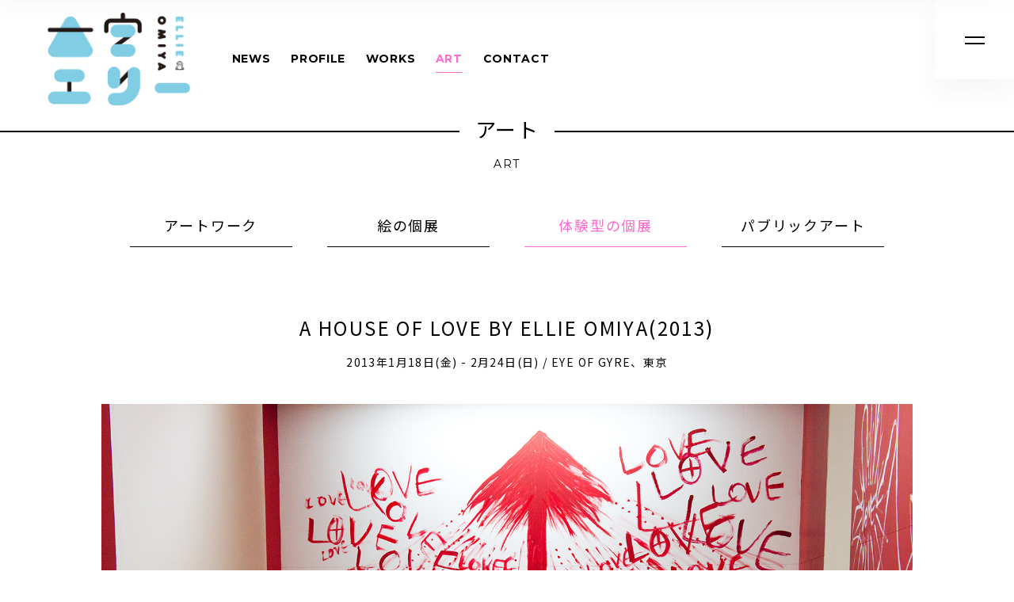

--- FILE ---
content_type: text/html; charset=UTF-8
request_url: http://ellie-office.com/experience/4362/
body_size: 8443
content:
<!DOCTYPE html>
<html lang="ja">
<head>
<meta charset="UTF-8" />
<meta http-equiv="Content-Style-Type" content="text/css" />
<meta http-equiv="Content-Type" content="text/html; charset=UTF-8" />
<meta name="viewport" content="width=device-width, initial-scale=1.0, maximum-scale=1.0, minimum-scale=1.0">
<title>A HOUSE OF LOVE BY ELLIE OMIYA(2013) | 大宮エリー</title>
<meta name="format-detection" content="telephone=no">
<meta name="description" content="大宮エリーのオフィシャルサイト" />
<meta name="keywords" content="大宮エリー,ellie,作家,脚本家,映画監督,演出家,CMディレクター,CMプランナー" />
<meta http-equiv="pragma" content="no-cache">
<meta http-equiv="cache-control" content="no-cache">
<meta name="robots" content="ALL" />
<meta property="og:title" content="A HOUSE OF LOVE BY ELLIE OMIYA(2013) | 大宮エリー"/>
<meta property="og:type" content="website"/>
<meta property="og:url" content="http://ellie-office.com/experience/4362/"/>
<meta property="og:image" content="http://ellie-office.com/wp-content/themes/ellie_office/img/ogp.png"/>
<meta property="og:site_name" content="大宮エリー"/>
<meta property="og:description" content="大宮エリーのオフィシャルサイト" />
<meta name="twitter:card" content="summary_large_image" />
<meta name="twitter:title" content="A HOUSE OF LOVE BY ELLIE OMIYA(2013) | 大宮エリー" />
<meta name="twitter:url" content="http://ellie-office.com/experience/4362/" />
<meta name="twitter:description" content="大宮エリーのオフィシャルサイト" />
<meta name="twitter:image" content="http://ellie-office.com/wp-content/themes/ellie_office/img/ogp.png" />
<meta name="facebook-domain-verification" content="mjpy8rzh32lvl9e17n0j407r5qqhd7" />
<link rel="shortcut icon" href="/favicon.ico">
<link rel="icon" type="image/png" href="/favicon.ico">
<link rel="apple-touch-icon" href="/apple-touch-icon.png">
<link href="https://fonts.googleapis.com/css?family=Noto+Sans+JP:400,700&display=swap" rel="stylesheet">
<link href="https://fonts.googleapis.com/css?family=Roboto&display=swap" rel="stylesheet">
<link href="https://fonts.googleapis.com/css?family=Montserrat:400,700&display=swap" rel="stylesheet">
<link href="http://ellie-office.com/wp-content/themes/ellie_office/css/hamburgers.min.css" rel="stylesheet" type="text/css">
<link href="http://ellie-office.com/wp-content/themes/ellie_office/css/font-awesome.min.css" rel="stylesheet" type="text/css">
<link href="http://ellie-office.com/wp-content/themes/ellie_office/css/common.css?update=3463634" rel="stylesheet" type="text/css">
<link href="http://ellie-office.com/wp-content/themes/ellie_office/css/style.css?update=46456ddd456" rel="stylesheet" type="text/css">

<link rel="stylesheet" href="http://ellie-office.com/wp-content/themes/ellie_office/style.css?1564369754" type="text/css" />
	
<meta name='robots' content='max-image-preview:large' />
	<style>img:is([sizes="auto" i], [sizes^="auto," i]) { contain-intrinsic-size: 3000px 1500px }</style>
	<script type="text/javascript">
/* <![CDATA[ */
window._wpemojiSettings = {"baseUrl":"https:\/\/s.w.org\/images\/core\/emoji\/16.0.1\/72x72\/","ext":".png","svgUrl":"https:\/\/s.w.org\/images\/core\/emoji\/16.0.1\/svg\/","svgExt":".svg","source":{"concatemoji":"http:\/\/ellie-office.com\/wp-includes\/js\/wp-emoji-release.min.js?ver=6.8.3"}};
/*! This file is auto-generated */
!function(s,n){var o,i,e;function c(e){try{var t={supportTests:e,timestamp:(new Date).valueOf()};sessionStorage.setItem(o,JSON.stringify(t))}catch(e){}}function p(e,t,n){e.clearRect(0,0,e.canvas.width,e.canvas.height),e.fillText(t,0,0);var t=new Uint32Array(e.getImageData(0,0,e.canvas.width,e.canvas.height).data),a=(e.clearRect(0,0,e.canvas.width,e.canvas.height),e.fillText(n,0,0),new Uint32Array(e.getImageData(0,0,e.canvas.width,e.canvas.height).data));return t.every(function(e,t){return e===a[t]})}function u(e,t){e.clearRect(0,0,e.canvas.width,e.canvas.height),e.fillText(t,0,0);for(var n=e.getImageData(16,16,1,1),a=0;a<n.data.length;a++)if(0!==n.data[a])return!1;return!0}function f(e,t,n,a){switch(t){case"flag":return n(e,"\ud83c\udff3\ufe0f\u200d\u26a7\ufe0f","\ud83c\udff3\ufe0f\u200b\u26a7\ufe0f")?!1:!n(e,"\ud83c\udde8\ud83c\uddf6","\ud83c\udde8\u200b\ud83c\uddf6")&&!n(e,"\ud83c\udff4\udb40\udc67\udb40\udc62\udb40\udc65\udb40\udc6e\udb40\udc67\udb40\udc7f","\ud83c\udff4\u200b\udb40\udc67\u200b\udb40\udc62\u200b\udb40\udc65\u200b\udb40\udc6e\u200b\udb40\udc67\u200b\udb40\udc7f");case"emoji":return!a(e,"\ud83e\udedf")}return!1}function g(e,t,n,a){var r="undefined"!=typeof WorkerGlobalScope&&self instanceof WorkerGlobalScope?new OffscreenCanvas(300,150):s.createElement("canvas"),o=r.getContext("2d",{willReadFrequently:!0}),i=(o.textBaseline="top",o.font="600 32px Arial",{});return e.forEach(function(e){i[e]=t(o,e,n,a)}),i}function t(e){var t=s.createElement("script");t.src=e,t.defer=!0,s.head.appendChild(t)}"undefined"!=typeof Promise&&(o="wpEmojiSettingsSupports",i=["flag","emoji"],n.supports={everything:!0,everythingExceptFlag:!0},e=new Promise(function(e){s.addEventListener("DOMContentLoaded",e,{once:!0})}),new Promise(function(t){var n=function(){try{var e=JSON.parse(sessionStorage.getItem(o));if("object"==typeof e&&"number"==typeof e.timestamp&&(new Date).valueOf()<e.timestamp+604800&&"object"==typeof e.supportTests)return e.supportTests}catch(e){}return null}();if(!n){if("undefined"!=typeof Worker&&"undefined"!=typeof OffscreenCanvas&&"undefined"!=typeof URL&&URL.createObjectURL&&"undefined"!=typeof Blob)try{var e="postMessage("+g.toString()+"("+[JSON.stringify(i),f.toString(),p.toString(),u.toString()].join(",")+"));",a=new Blob([e],{type:"text/javascript"}),r=new Worker(URL.createObjectURL(a),{name:"wpTestEmojiSupports"});return void(r.onmessage=function(e){c(n=e.data),r.terminate(),t(n)})}catch(e){}c(n=g(i,f,p,u))}t(n)}).then(function(e){for(var t in e)n.supports[t]=e[t],n.supports.everything=n.supports.everything&&n.supports[t],"flag"!==t&&(n.supports.everythingExceptFlag=n.supports.everythingExceptFlag&&n.supports[t]);n.supports.everythingExceptFlag=n.supports.everythingExceptFlag&&!n.supports.flag,n.DOMReady=!1,n.readyCallback=function(){n.DOMReady=!0}}).then(function(){return e}).then(function(){var e;n.supports.everything||(n.readyCallback(),(e=n.source||{}).concatemoji?t(e.concatemoji):e.wpemoji&&e.twemoji&&(t(e.twemoji),t(e.wpemoji)))}))}((window,document),window._wpemojiSettings);
/* ]]> */
</script>
<style id='wp-emoji-styles-inline-css' type='text/css'>

	img.wp-smiley, img.emoji {
		display: inline !important;
		border: none !important;
		box-shadow: none !important;
		height: 1em !important;
		width: 1em !important;
		margin: 0 0.07em !important;
		vertical-align: -0.1em !important;
		background: none !important;
		padding: 0 !important;
	}
</style>
<link rel='stylesheet' id='wp-block-library-css' href='http://ellie-office.com/wp-includes/css/dist/block-library/style.min.css?ver=6.8.3' type='text/css' media='all' />
<style id='classic-theme-styles-inline-css' type='text/css'>
/*! This file is auto-generated */
.wp-block-button__link{color:#fff;background-color:#32373c;border-radius:9999px;box-shadow:none;text-decoration:none;padding:calc(.667em + 2px) calc(1.333em + 2px);font-size:1.125em}.wp-block-file__button{background:#32373c;color:#fff;text-decoration:none}
</style>
<style id='global-styles-inline-css' type='text/css'>
:root{--wp--preset--aspect-ratio--square: 1;--wp--preset--aspect-ratio--4-3: 4/3;--wp--preset--aspect-ratio--3-4: 3/4;--wp--preset--aspect-ratio--3-2: 3/2;--wp--preset--aspect-ratio--2-3: 2/3;--wp--preset--aspect-ratio--16-9: 16/9;--wp--preset--aspect-ratio--9-16: 9/16;--wp--preset--color--black: #000000;--wp--preset--color--cyan-bluish-gray: #abb8c3;--wp--preset--color--white: #ffffff;--wp--preset--color--pale-pink: #f78da7;--wp--preset--color--vivid-red: #cf2e2e;--wp--preset--color--luminous-vivid-orange: #ff6900;--wp--preset--color--luminous-vivid-amber: #fcb900;--wp--preset--color--light-green-cyan: #7bdcb5;--wp--preset--color--vivid-green-cyan: #00d084;--wp--preset--color--pale-cyan-blue: #8ed1fc;--wp--preset--color--vivid-cyan-blue: #0693e3;--wp--preset--color--vivid-purple: #9b51e0;--wp--preset--gradient--vivid-cyan-blue-to-vivid-purple: linear-gradient(135deg,rgba(6,147,227,1) 0%,rgb(155,81,224) 100%);--wp--preset--gradient--light-green-cyan-to-vivid-green-cyan: linear-gradient(135deg,rgb(122,220,180) 0%,rgb(0,208,130) 100%);--wp--preset--gradient--luminous-vivid-amber-to-luminous-vivid-orange: linear-gradient(135deg,rgba(252,185,0,1) 0%,rgba(255,105,0,1) 100%);--wp--preset--gradient--luminous-vivid-orange-to-vivid-red: linear-gradient(135deg,rgba(255,105,0,1) 0%,rgb(207,46,46) 100%);--wp--preset--gradient--very-light-gray-to-cyan-bluish-gray: linear-gradient(135deg,rgb(238,238,238) 0%,rgb(169,184,195) 100%);--wp--preset--gradient--cool-to-warm-spectrum: linear-gradient(135deg,rgb(74,234,220) 0%,rgb(151,120,209) 20%,rgb(207,42,186) 40%,rgb(238,44,130) 60%,rgb(251,105,98) 80%,rgb(254,248,76) 100%);--wp--preset--gradient--blush-light-purple: linear-gradient(135deg,rgb(255,206,236) 0%,rgb(152,150,240) 100%);--wp--preset--gradient--blush-bordeaux: linear-gradient(135deg,rgb(254,205,165) 0%,rgb(254,45,45) 50%,rgb(107,0,62) 100%);--wp--preset--gradient--luminous-dusk: linear-gradient(135deg,rgb(255,203,112) 0%,rgb(199,81,192) 50%,rgb(65,88,208) 100%);--wp--preset--gradient--pale-ocean: linear-gradient(135deg,rgb(255,245,203) 0%,rgb(182,227,212) 50%,rgb(51,167,181) 100%);--wp--preset--gradient--electric-grass: linear-gradient(135deg,rgb(202,248,128) 0%,rgb(113,206,126) 100%);--wp--preset--gradient--midnight: linear-gradient(135deg,rgb(2,3,129) 0%,rgb(40,116,252) 100%);--wp--preset--font-size--small: 13px;--wp--preset--font-size--medium: 20px;--wp--preset--font-size--large: 36px;--wp--preset--font-size--x-large: 42px;--wp--preset--spacing--20: 0.44rem;--wp--preset--spacing--30: 0.67rem;--wp--preset--spacing--40: 1rem;--wp--preset--spacing--50: 1.5rem;--wp--preset--spacing--60: 2.25rem;--wp--preset--spacing--70: 3.38rem;--wp--preset--spacing--80: 5.06rem;--wp--preset--shadow--natural: 6px 6px 9px rgba(0, 0, 0, 0.2);--wp--preset--shadow--deep: 12px 12px 50px rgba(0, 0, 0, 0.4);--wp--preset--shadow--sharp: 6px 6px 0px rgba(0, 0, 0, 0.2);--wp--preset--shadow--outlined: 6px 6px 0px -3px rgba(255, 255, 255, 1), 6px 6px rgba(0, 0, 0, 1);--wp--preset--shadow--crisp: 6px 6px 0px rgba(0, 0, 0, 1);}:where(.is-layout-flex){gap: 0.5em;}:where(.is-layout-grid){gap: 0.5em;}body .is-layout-flex{display: flex;}.is-layout-flex{flex-wrap: wrap;align-items: center;}.is-layout-flex > :is(*, div){margin: 0;}body .is-layout-grid{display: grid;}.is-layout-grid > :is(*, div){margin: 0;}:where(.wp-block-columns.is-layout-flex){gap: 2em;}:where(.wp-block-columns.is-layout-grid){gap: 2em;}:where(.wp-block-post-template.is-layout-flex){gap: 1.25em;}:where(.wp-block-post-template.is-layout-grid){gap: 1.25em;}.has-black-color{color: var(--wp--preset--color--black) !important;}.has-cyan-bluish-gray-color{color: var(--wp--preset--color--cyan-bluish-gray) !important;}.has-white-color{color: var(--wp--preset--color--white) !important;}.has-pale-pink-color{color: var(--wp--preset--color--pale-pink) !important;}.has-vivid-red-color{color: var(--wp--preset--color--vivid-red) !important;}.has-luminous-vivid-orange-color{color: var(--wp--preset--color--luminous-vivid-orange) !important;}.has-luminous-vivid-amber-color{color: var(--wp--preset--color--luminous-vivid-amber) !important;}.has-light-green-cyan-color{color: var(--wp--preset--color--light-green-cyan) !important;}.has-vivid-green-cyan-color{color: var(--wp--preset--color--vivid-green-cyan) !important;}.has-pale-cyan-blue-color{color: var(--wp--preset--color--pale-cyan-blue) !important;}.has-vivid-cyan-blue-color{color: var(--wp--preset--color--vivid-cyan-blue) !important;}.has-vivid-purple-color{color: var(--wp--preset--color--vivid-purple) !important;}.has-black-background-color{background-color: var(--wp--preset--color--black) !important;}.has-cyan-bluish-gray-background-color{background-color: var(--wp--preset--color--cyan-bluish-gray) !important;}.has-white-background-color{background-color: var(--wp--preset--color--white) !important;}.has-pale-pink-background-color{background-color: var(--wp--preset--color--pale-pink) !important;}.has-vivid-red-background-color{background-color: var(--wp--preset--color--vivid-red) !important;}.has-luminous-vivid-orange-background-color{background-color: var(--wp--preset--color--luminous-vivid-orange) !important;}.has-luminous-vivid-amber-background-color{background-color: var(--wp--preset--color--luminous-vivid-amber) !important;}.has-light-green-cyan-background-color{background-color: var(--wp--preset--color--light-green-cyan) !important;}.has-vivid-green-cyan-background-color{background-color: var(--wp--preset--color--vivid-green-cyan) !important;}.has-pale-cyan-blue-background-color{background-color: var(--wp--preset--color--pale-cyan-blue) !important;}.has-vivid-cyan-blue-background-color{background-color: var(--wp--preset--color--vivid-cyan-blue) !important;}.has-vivid-purple-background-color{background-color: var(--wp--preset--color--vivid-purple) !important;}.has-black-border-color{border-color: var(--wp--preset--color--black) !important;}.has-cyan-bluish-gray-border-color{border-color: var(--wp--preset--color--cyan-bluish-gray) !important;}.has-white-border-color{border-color: var(--wp--preset--color--white) !important;}.has-pale-pink-border-color{border-color: var(--wp--preset--color--pale-pink) !important;}.has-vivid-red-border-color{border-color: var(--wp--preset--color--vivid-red) !important;}.has-luminous-vivid-orange-border-color{border-color: var(--wp--preset--color--luminous-vivid-orange) !important;}.has-luminous-vivid-amber-border-color{border-color: var(--wp--preset--color--luminous-vivid-amber) !important;}.has-light-green-cyan-border-color{border-color: var(--wp--preset--color--light-green-cyan) !important;}.has-vivid-green-cyan-border-color{border-color: var(--wp--preset--color--vivid-green-cyan) !important;}.has-pale-cyan-blue-border-color{border-color: var(--wp--preset--color--pale-cyan-blue) !important;}.has-vivid-cyan-blue-border-color{border-color: var(--wp--preset--color--vivid-cyan-blue) !important;}.has-vivid-purple-border-color{border-color: var(--wp--preset--color--vivid-purple) !important;}.has-vivid-cyan-blue-to-vivid-purple-gradient-background{background: var(--wp--preset--gradient--vivid-cyan-blue-to-vivid-purple) !important;}.has-light-green-cyan-to-vivid-green-cyan-gradient-background{background: var(--wp--preset--gradient--light-green-cyan-to-vivid-green-cyan) !important;}.has-luminous-vivid-amber-to-luminous-vivid-orange-gradient-background{background: var(--wp--preset--gradient--luminous-vivid-amber-to-luminous-vivid-orange) !important;}.has-luminous-vivid-orange-to-vivid-red-gradient-background{background: var(--wp--preset--gradient--luminous-vivid-orange-to-vivid-red) !important;}.has-very-light-gray-to-cyan-bluish-gray-gradient-background{background: var(--wp--preset--gradient--very-light-gray-to-cyan-bluish-gray) !important;}.has-cool-to-warm-spectrum-gradient-background{background: var(--wp--preset--gradient--cool-to-warm-spectrum) !important;}.has-blush-light-purple-gradient-background{background: var(--wp--preset--gradient--blush-light-purple) !important;}.has-blush-bordeaux-gradient-background{background: var(--wp--preset--gradient--blush-bordeaux) !important;}.has-luminous-dusk-gradient-background{background: var(--wp--preset--gradient--luminous-dusk) !important;}.has-pale-ocean-gradient-background{background: var(--wp--preset--gradient--pale-ocean) !important;}.has-electric-grass-gradient-background{background: var(--wp--preset--gradient--electric-grass) !important;}.has-midnight-gradient-background{background: var(--wp--preset--gradient--midnight) !important;}.has-small-font-size{font-size: var(--wp--preset--font-size--small) !important;}.has-medium-font-size{font-size: var(--wp--preset--font-size--medium) !important;}.has-large-font-size{font-size: var(--wp--preset--font-size--large) !important;}.has-x-large-font-size{font-size: var(--wp--preset--font-size--x-large) !important;}
:where(.wp-block-post-template.is-layout-flex){gap: 1.25em;}:where(.wp-block-post-template.is-layout-grid){gap: 1.25em;}
:where(.wp-block-columns.is-layout-flex){gap: 2em;}:where(.wp-block-columns.is-layout-grid){gap: 2em;}
:root :where(.wp-block-pullquote){font-size: 1.5em;line-height: 1.6;}
</style>
<link rel='stylesheet' id='contact-form-7-css' href='http://ellie-office.com/wp-content/plugins/contact-form-7/includes/css/styles.css?ver=6.1' type='text/css' media='all' />
<link rel="https://api.w.org/" href="http://ellie-office.com/wp-json/" /><link rel="alternate" title="JSON" type="application/json" href="http://ellie-office.com/wp-json/wp/v2/experience/4362" /><link rel="EditURI" type="application/rsd+xml" title="RSD" href="http://ellie-office.com/xmlrpc.php?rsd" />
<meta name="generator" content="WordPress 6.8.3" />
<link rel="canonical" href="http://ellie-office.com/experience/4362/" />
<link rel='shortlink' href='http://ellie-office.com/?p=4362' />
<link rel="alternate" title="oEmbed (JSON)" type="application/json+oembed" href="http://ellie-office.com/wp-json/oembed/1.0/embed?url=http%3A%2F%2Fellie-office.com%2Fexperience%2F4362%2F" />
<link rel="alternate" title="oEmbed (XML)" type="text/xml+oembed" href="http://ellie-office.com/wp-json/oembed/1.0/embed?url=http%3A%2F%2Fellie-office.com%2Fexperience%2F4362%2F&#038;format=xml" />
		<style type="text/css" id="wp-custom-css">
			
#topShop .moreshop{
	text-align: center;
}

#topShop .moreshop a{
    display: block;
    border: 1px #000 solid;
    line-height: 60px;
    font-size: 16px;
    letter-spacing: 0.1em;
    font-weight: bold;
    -webkit-transition: all 0.5s 0s ease;
    -moz-transition: all 0.5s 0s ease;
    transition: all 0.5s 0s ease;
	-webkit-box-shadow: 0px 15px 30px 0px rgba(51, 51, 51, 0.15);
    box-shadow: 0px 15px 30px 0px rgba(51, 51, 51, 0.15);
}

#topShop .moreshop a:hover{
		color: #ff6acc;
		border: 1px #ff6acc solid;
}
#contact input[type="submit"] {
    color: #000 !important;
}		</style>
		<!-- Global site tag (gtag.js) - Google Analytics -->
<script async src="https://www.googletagmanager.com/gtag/js?id=UA-17849308-31"></script>
<script>
  window.dataLayer = window.dataLayer || [];
  function gtag(){dataLayer.push(arguments);}
  gtag('js', new Date());

  gtag('config', 'UA-17849308-31');
</script>
<script src="https://www.google.com/recaptcha/api.js" async defer></script>
</head>
<body class="page">
<!-- /////////////////////////////////////////////////////////////////////////
   header
//////////////////////////////////////////////////////////////////////////////-->
<div class="site_title"><a href="http://ellie-office.com/"><img src="http://ellie-office.com/wp-content/themes/ellie_office/img/common/logo_d.png" alt=""></a></div>
<header id="header">
	<ul class="menu">
		<li><a href="http://ellie-office.com/news/" >NEWS</a></li>
		<li><a href="http://ellie-office.com/profile/">PROFILE</a></li>
		<!--<li><a href="http://ellie-office.com/schedule/" >SCHEDULE</a></li>-->
		<li><a href="http://ellie-office.com/works/" >WORKS</a></li>
		<li><a href="http://ellie-office.com/art" class='active'>ART</a></li>
		<!--<li><a href="http://ellie-office.com/channel" >CHANNEL ELLIE</a></li>-->
		<li><a href="http://ellie-office.com/contact/">CONTACT</a></li>
	</ul>
</header>
<header id="fix_header">
	<ul class="menu">
	<li><a href="http://ellie-office.com/" >HOME</a></li>
		<li><a href="http://ellie-office.com/news/" >NEWS</a></li>
		<li><a href="http://ellie-office.com/profile/">PROFILE</a></li>
		<!--<li><a href="http://ellie-office.com/schedule/" >SCHEDULE</a></li>-->
		<li><a href="http://ellie-office.com/works/" >WORKS</a></li>
		<li><a href="http://ellie-office.com/art" class='active'>ART</a></li>
		<!--<li><a href="http://ellie-office.com/channel" >CHANNEL ELLIE</a></li>-->
		<li><a href="http://ellie-office.com/contact/">CONTACT</a></li>
	</ul>
</header>
<div id="menu" class="s_menu">
<a href="#">
	<span class="l"></span>
	<span class="r"></span>
</a>
</div>
<!-- /////////////////////////////////////////////////////////////////////////
     navigation
//////////////////////////////////////////////////////////////////////////////-->
<nav id="navigation">
	<div class="inner">
		<ul class="navi">
		<li><a href="http://ellie-office.com/" >HOME<span>トップページ</span></a></li>
		<li><a href="http://ellie-office.com/news/" >NEWS<span>ニュース</span></a></li>
		<li><a href="http://ellie-office.com/profile/">PROFILE<span>プロフィール</span></a></li>
		<!--<li><a href="http://ellie-office.com/schedule/" >SCHEDULE<span>スケジュール</span></a></li>-->
		<li><a href="http://ellie-office.com/works/" >WORKS<span>お仕事</span></a></li>
		<li><a href="http://ellie-office.com/art" class='active'>ART<span>アート</span></a></li>
		<!--<li><a href="http://ellie-office.com/channel" >CHANNEL ELLIE<span>スナックエリー</span></a></li>-->
		<li><a href="http://ellie-office.com/contact/">CONTACT<span>お問い合わせ</span></a></li>
		</ul>
	</div>
</nav>
<div id="wrapper">
<div id="loading"><div class="icon"></div></div>


<!-- /////////////////////////////////////////////////////////////////////////
   art
//////////////////////////////////////////////////////////////////////////////-->
<header class="page_title">
    <h1 class="title"><span class="title_in">アート</span><span class="en">ART</span></h1>
    <ul class="menu">
      <li><a href="http://ellie-office.com/art/#artworks" target-scroll="">アートワーク</a></li>
      <li><a href="http://ellie-office.com/art/#exhibitions" target-scroll="">絵の個展</a></li>
      <li><a href="http://ellie-office.com/art/#experience" target-scroll="" class="active">体験型の個展</a></li>
      <li><a href="http://ellie-office.com/art/#publicarts" target-scroll="">パブリックアート</a></li>
    </ul>
</header>
<section id="art_list">

  <section id="exhibition" class="list_area scrollView" scrollview="true">
  <div class="inner">
    <h2 class="title">A HOUSE OF LOVE BY ELLIE OMIYA(2013)</h2>
    <div class="exp">2013年1月18日(金)  - 2月24日(日) / EYE OF GYRE、東京</div>
  <div class="mainvisual"><img src="http://ellie-office.com/wp-content/uploads/2019/09/USK1789.jpg"></div>  
  <div class="entry">
    <p><img fetchpriority="high" decoding="async" class="alignnone size-full wp-image-4378" src="http://ellie-office.com/wp-content/uploads/2019/09/USK1776.jpg" alt="" width="1600" height="1065" srcset="http://ellie-office.com/wp-content/uploads/2019/09/USK1776.jpg 1600w, http://ellie-office.com/wp-content/uploads/2019/09/USK1776-300x200.jpg 300w, http://ellie-office.com/wp-content/uploads/2019/09/USK1776-768x511.jpg 768w, http://ellie-office.com/wp-content/uploads/2019/09/USK1776-1024x682.jpg 1024w" sizes="(max-width: 1600px) 100vw, 1600px" /><br />
<img decoding="async" class="alignnone size-full wp-image-4379" src="http://ellie-office.com/wp-content/uploads/2019/09/USK1779.jpg" alt="" width="1600" height="1065" srcset="http://ellie-office.com/wp-content/uploads/2019/09/USK1779.jpg 1600w, http://ellie-office.com/wp-content/uploads/2019/09/USK1779-300x200.jpg 300w, http://ellie-office.com/wp-content/uploads/2019/09/USK1779-768x511.jpg 768w, http://ellie-office.com/wp-content/uploads/2019/09/USK1779-1024x682.jpg 1024w" sizes="(max-width: 1600px) 100vw, 1600px" /></p>

		<ul id='gallery-1' class='gallery'>
<li class='gallery-item'>
<figure class='landscape'>
                <a href="http://ellie-office.com/wp-content/uploads/2019/09/USK1757-1024x682.jpg" data-lightbox="lightbox" data-title=""><img decoding="async" src="http://ellie-office.com/wp-content/uploads/2019/09/USK1757-200x200.jpg" alt="" class="over"></a>
</figure></li>
<li class='gallery-item'>
<figure class='landscape'>
                <a href="http://ellie-office.com/wp-content/uploads/2019/09/USK1776-1024x682.jpg" data-lightbox="lightbox" data-title=""><img decoding="async" src="http://ellie-office.com/wp-content/uploads/2019/09/USK1776-200x200.jpg" alt="" class="over"></a>
</figure></li>
<li class='gallery-item'>
<figure class='landscape'>
                <a href="http://ellie-office.com/wp-content/uploads/2019/09/USK1779-1024x682.jpg" data-lightbox="lightbox" data-title=""><img decoding="async" src="http://ellie-office.com/wp-content/uploads/2019/09/USK1779-200x200.jpg" alt="" class="over"></a>
</figure></li>
<li class='gallery-item'>
<figure class='landscape'>
                <a href="http://ellie-office.com/wp-content/uploads/2019/09/USK1786-1024x682.jpg" data-lightbox="lightbox" data-title=""><img decoding="async" src="http://ellie-office.com/wp-content/uploads/2019/09/USK1786-200x200.jpg" alt="" class="over"></a>
</figure></li>
<li class='gallery-item'>
<figure class='landscape'>
                <a href="http://ellie-office.com/wp-content/uploads/2019/09/USK1789-1024x682.jpg" data-lightbox="lightbox" data-title=""><img decoding="async" src="http://ellie-office.com/wp-content/uploads/2019/09/USK1789-200x200.jpg" alt="" class="over"></a>
</figure></li>
<li class='gallery-item'>
<figure class='portrait'>
                <a href="http://ellie-office.com/wp-content/uploads/2019/09/USK1796-682x1024.jpg" data-lightbox="lightbox" data-title=""><img decoding="async" src="http://ellie-office.com/wp-content/uploads/2019/09/USK1796-200x200.jpg" alt="" class="over"></a>
</figure></li>
<li class='gallery-item'>
<figure class='landscape'>
                <a href="http://ellie-office.com/wp-content/uploads/2019/09/USK1810-1024x682.jpg" data-lightbox="lightbox" data-title=""><img decoding="async" src="http://ellie-office.com/wp-content/uploads/2019/09/USK1810-200x200.jpg" alt="" class="over"></a>
</figure></li>
<li class='gallery-item'>
<figure class='portrait'>
                <a href="http://ellie-office.com/wp-content/uploads/2019/09/USK1814-682x1024.jpg" data-lightbox="lightbox" data-title=""><img decoding="async" src="http://ellie-office.com/wp-content/uploads/2019/09/USK1814-200x200.jpg" alt="" class="over"></a>
</figure></li>
<li class='gallery-item'>
<figure class='portrait'>
                <a href="http://ellie-office.com/wp-content/uploads/2019/09/USK1911-682x1024.jpg" data-lightbox="lightbox" data-title=""><img decoding="async" src="http://ellie-office.com/wp-content/uploads/2019/09/USK1911-200x200.jpg" alt="" class="over"></a>
</figure></li>
<li class='gallery-item'>
<figure class='landscape'>
                <a href="http://ellie-office.com/wp-content/uploads/2019/09/USK2013-1024x682.jpg" data-lightbox="lightbox" data-title=""><img decoding="async" src="http://ellie-office.com/wp-content/uploads/2019/09/USK2013-200x200.jpg" alt="" class="over"></a>
</figure></li>
<li class='gallery-item'>
<figure class='landscape'>
                <a href="http://ellie-office.com/wp-content/uploads/2019/09/USK1667-1024x682.jpg" data-lightbox="lightbox" data-title=""><img decoding="async" src="http://ellie-office.com/wp-content/uploads/2019/09/USK1667-200x200.jpg" alt="" class="over"></a>
</figure></li>
<li class='gallery-item'>
<figure class='landscape'>
                <a href="http://ellie-office.com/wp-content/uploads/2019/09/USK1676-1024x682.jpg" data-lightbox="lightbox" data-title=""><img decoding="async" src="http://ellie-office.com/wp-content/uploads/2019/09/USK1676-200x200.jpg" alt="" class="over"></a>
</figure></li>
<li class='gallery-item'>
<figure class='portrait'>
                <a href="http://ellie-office.com/wp-content/uploads/2019/09/USK1691-682x1024.jpg" data-lightbox="lightbox" data-title=""><img decoding="async" src="http://ellie-office.com/wp-content/uploads/2019/09/USK1691-200x200.jpg" alt="" class="over"></a>
</figure></li>
<li class='gallery-item'>
<figure class='landscape'>
                <a href="http://ellie-office.com/wp-content/uploads/2019/09/USK1700-1024x682.jpg" data-lightbox="lightbox" data-title=""><img decoding="async" src="http://ellie-office.com/wp-content/uploads/2019/09/USK1700-200x200.jpg" alt="" class="over"></a>
</figure></li>
<li class='gallery-item'>
<figure class='landscape'>
                <a href="http://ellie-office.com/wp-content/uploads/2019/09/USK1713-1024x682.jpg" data-lightbox="lightbox" data-title=""><img decoding="async" src="http://ellie-office.com/wp-content/uploads/2019/09/USK1713-200x200.jpg" alt="" class="over"></a>
</figure></li>
<li class='gallery-item'>
<figure class='landscape'>
                <a href="http://ellie-office.com/wp-content/uploads/2019/09/USK1723-1024x682.jpg" data-lightbox="lightbox" data-title=""><img decoding="async" src="http://ellie-office.com/wp-content/uploads/2019/09/USK1723-200x200.jpg" alt="" class="over"></a>
</figure></li>
<li class='gallery-item'>
<figure class='portrait'>
                <a href="http://ellie-office.com/wp-content/uploads/2019/09/USK1729-682x1024.jpg" data-lightbox="lightbox" data-title=""><img decoding="async" src="http://ellie-office.com/wp-content/uploads/2019/09/USK1729-200x200.jpg" alt="" class="over"></a>
</figure></li>
<li class='gallery-item'>
<figure class='landscape'>
                <a href="http://ellie-office.com/wp-content/uploads/2019/09/USK1733-1024x682.jpg" data-lightbox="lightbox" data-title=""><img decoding="async" src="http://ellie-office.com/wp-content/uploads/2019/09/USK1733-200x200.jpg" alt="" class="over"></a>
</figure></li>
<li class='gallery-item'>
<figure class='landscape'>
                <a href="http://ellie-office.com/wp-content/uploads/2019/09/USK1750-1024x682.jpg" data-lightbox="lightbox" data-title=""><img decoding="async" src="http://ellie-office.com/wp-content/uploads/2019/09/USK1750-200x200.jpg" alt="" class="over"></a>
</figure></li>
</ul>

  </div><!-- end : entry -->
  </div><!-- end : inner -->

<div class="pager scrollview">
<ul>
<li class="previous"><a href="http://ellie-office.com/experience/4385/" rel="next">PREV</a></li>
<li class="list"><a href="http://ellie-office.com/art/#experience" class="back">LIST</a></li> 
<li class="next"><a href="http://ellie-office.com/experience/4079/" rel="prev">NEXT</a></li>
</ul>
</div><!-- end:pager -->
</section><!-- end : section -->

</section>

</div><!---wrapper -->

<!-- /////////////////////////////////////////////////////////////////////////
   modal
//////////////////////////////////////////////////////////////////////////////-->
<section id="modal" class="block_modal">
    <div class="bg"></div>
    <div class="modal_area">
    </div>
    <a href="#" class="close">CLOSE</a>
</section>


<footer id="footer">
  <div class="follow">FOLLOW ME!</div>
  <ul class="sns">
    <li><a href="https://www.instagram.com/ellie_omiya/?hl=ja" target="_blank"><i class="fa fa-instagram" aria-hidden="true"></i></a></li>
    <li><a href="https://twitter.com/tsubu_ellie" target="_blank"><i class="fa fa-twitter" aria-hidden="true"></i></a></li>
    <li><a href="https://www.facebook.com/omiyaellie/" target="_blank"><i class="fa fa-facebook" aria-hidden="true"></i></a></li>
    <li><a href="https://www.youtube.com/channel/UCMOo-vU1zb8dbq3OiZ3ND5Q" target="_blank"><i class="fa fa-youtube-play" aria-hidden="true"></i></a></li>
  </ul>
  <div class="copyright">©2019 大宮エリー事務所 All rights reserved.</div>
</footer>
<a href="#" id="pageTop"></a>



<script src="http://ajax.googleapis.com/ajax/libs/jquery/1.11.0/jquery.min.js"></script>
<script src="http://ellie-office.com/wp-content/themes/ellie_office/js/jquery.libs.js" charset="utf-8"></script>
<script src="http://ellie-office.com/wp-content/themes/ellie_office/js/common.js?3634634"></script>

<script type="speculationrules">
{"prefetch":[{"source":"document","where":{"and":[{"href_matches":"\/*"},{"not":{"href_matches":["\/wp-*.php","\/wp-admin\/*","\/wp-content\/uploads\/*","\/wp-content\/*","\/wp-content\/plugins\/*","\/wp-content\/themes\/ellie_office\/*","\/*\\?(.+)"]}},{"not":{"selector_matches":"a[rel~=\"nofollow\"]"}},{"not":{"selector_matches":".no-prefetch, .no-prefetch a"}}]},"eagerness":"conservative"}]}
</script>
<script type="text/javascript" src="http://ellie-office.com/wp-includes/js/dist/hooks.min.js?ver=4d63a3d491d11ffd8ac6" id="wp-hooks-js"></script>
<script type="text/javascript" src="http://ellie-office.com/wp-includes/js/dist/i18n.min.js?ver=5e580eb46a90c2b997e6" id="wp-i18n-js"></script>
<script type="text/javascript" id="wp-i18n-js-after">
/* <![CDATA[ */
wp.i18n.setLocaleData( { 'text direction\u0004ltr': [ 'ltr' ] } );
/* ]]> */
</script>
<script type="text/javascript" src="http://ellie-office.com/wp-content/plugins/contact-form-7/includes/swv/js/index.js?ver=6.1" id="swv-js"></script>
<script type="text/javascript" id="contact-form-7-js-translations">
/* <![CDATA[ */
( function( domain, translations ) {
	var localeData = translations.locale_data[ domain ] || translations.locale_data.messages;
	localeData[""].domain = domain;
	wp.i18n.setLocaleData( localeData, domain );
} )( "contact-form-7", {"translation-revision-date":"2025-06-27 09:47:49+0000","generator":"GlotPress\/4.0.1","domain":"messages","locale_data":{"messages":{"":{"domain":"messages","plural-forms":"nplurals=1; plural=0;","lang":"ja_JP"},"This contact form is placed in the wrong place.":["\u3053\u306e\u30b3\u30f3\u30bf\u30af\u30c8\u30d5\u30a9\u30fc\u30e0\u306f\u9593\u9055\u3063\u305f\u4f4d\u7f6e\u306b\u7f6e\u304b\u308c\u3066\u3044\u307e\u3059\u3002"],"Error:":["\u30a8\u30e9\u30fc:"]}},"comment":{"reference":"includes\/js\/index.js"}} );
/* ]]> */
</script>
<script type="text/javascript" id="contact-form-7-js-before">
/* <![CDATA[ */
var wpcf7 = {
    "api": {
        "root": "http:\/\/ellie-office.com\/wp-json\/",
        "namespace": "contact-form-7\/v1"
    }
};
/* ]]> */
</script>
<script type="text/javascript" src="http://ellie-office.com/wp-content/plugins/contact-form-7/includes/js/index.js?ver=6.1" id="contact-form-7-js"></script>
<script type="text/javascript" src="https://www.google.com/recaptcha/api.js?render=6LdD9rYUAAAAAHxBnw9nJYYtADacm3ZWx4A77ylM&amp;ver=3.0" id="google-recaptcha-js"></script>
<script type="text/javascript" src="http://ellie-office.com/wp-includes/js/dist/vendor/wp-polyfill.min.js?ver=3.15.0" id="wp-polyfill-js"></script>
<script type="text/javascript" id="wpcf7-recaptcha-js-before">
/* <![CDATA[ */
var wpcf7_recaptcha = {
    "sitekey": "6LdD9rYUAAAAAHxBnw9nJYYtADacm3ZWx4A77ylM",
    "actions": {
        "homepage": "homepage",
        "contactform": "contactform"
    }
};
/* ]]> */
</script>
<script type="text/javascript" src="http://ellie-office.com/wp-content/plugins/contact-form-7/modules/recaptcha/index.js?ver=6.1" id="wpcf7-recaptcha-js"></script>
</body>
</html>

--- FILE ---
content_type: text/html; charset=utf-8
request_url: https://www.google.com/recaptcha/api2/anchor?ar=1&k=6LdD9rYUAAAAAHxBnw9nJYYtADacm3ZWx4A77ylM&co=aHR0cDovL2VsbGllLW9mZmljZS5jb206ODA.&hl=en&v=PoyoqOPhxBO7pBk68S4YbpHZ&size=invisible&anchor-ms=20000&execute-ms=30000&cb=poejt17pwqyf
body_size: 48578
content:
<!DOCTYPE HTML><html dir="ltr" lang="en"><head><meta http-equiv="Content-Type" content="text/html; charset=UTF-8">
<meta http-equiv="X-UA-Compatible" content="IE=edge">
<title>reCAPTCHA</title>
<style type="text/css">
/* cyrillic-ext */
@font-face {
  font-family: 'Roboto';
  font-style: normal;
  font-weight: 400;
  font-stretch: 100%;
  src: url(//fonts.gstatic.com/s/roboto/v48/KFO7CnqEu92Fr1ME7kSn66aGLdTylUAMa3GUBHMdazTgWw.woff2) format('woff2');
  unicode-range: U+0460-052F, U+1C80-1C8A, U+20B4, U+2DE0-2DFF, U+A640-A69F, U+FE2E-FE2F;
}
/* cyrillic */
@font-face {
  font-family: 'Roboto';
  font-style: normal;
  font-weight: 400;
  font-stretch: 100%;
  src: url(//fonts.gstatic.com/s/roboto/v48/KFO7CnqEu92Fr1ME7kSn66aGLdTylUAMa3iUBHMdazTgWw.woff2) format('woff2');
  unicode-range: U+0301, U+0400-045F, U+0490-0491, U+04B0-04B1, U+2116;
}
/* greek-ext */
@font-face {
  font-family: 'Roboto';
  font-style: normal;
  font-weight: 400;
  font-stretch: 100%;
  src: url(//fonts.gstatic.com/s/roboto/v48/KFO7CnqEu92Fr1ME7kSn66aGLdTylUAMa3CUBHMdazTgWw.woff2) format('woff2');
  unicode-range: U+1F00-1FFF;
}
/* greek */
@font-face {
  font-family: 'Roboto';
  font-style: normal;
  font-weight: 400;
  font-stretch: 100%;
  src: url(//fonts.gstatic.com/s/roboto/v48/KFO7CnqEu92Fr1ME7kSn66aGLdTylUAMa3-UBHMdazTgWw.woff2) format('woff2');
  unicode-range: U+0370-0377, U+037A-037F, U+0384-038A, U+038C, U+038E-03A1, U+03A3-03FF;
}
/* math */
@font-face {
  font-family: 'Roboto';
  font-style: normal;
  font-weight: 400;
  font-stretch: 100%;
  src: url(//fonts.gstatic.com/s/roboto/v48/KFO7CnqEu92Fr1ME7kSn66aGLdTylUAMawCUBHMdazTgWw.woff2) format('woff2');
  unicode-range: U+0302-0303, U+0305, U+0307-0308, U+0310, U+0312, U+0315, U+031A, U+0326-0327, U+032C, U+032F-0330, U+0332-0333, U+0338, U+033A, U+0346, U+034D, U+0391-03A1, U+03A3-03A9, U+03B1-03C9, U+03D1, U+03D5-03D6, U+03F0-03F1, U+03F4-03F5, U+2016-2017, U+2034-2038, U+203C, U+2040, U+2043, U+2047, U+2050, U+2057, U+205F, U+2070-2071, U+2074-208E, U+2090-209C, U+20D0-20DC, U+20E1, U+20E5-20EF, U+2100-2112, U+2114-2115, U+2117-2121, U+2123-214F, U+2190, U+2192, U+2194-21AE, U+21B0-21E5, U+21F1-21F2, U+21F4-2211, U+2213-2214, U+2216-22FF, U+2308-230B, U+2310, U+2319, U+231C-2321, U+2336-237A, U+237C, U+2395, U+239B-23B7, U+23D0, U+23DC-23E1, U+2474-2475, U+25AF, U+25B3, U+25B7, U+25BD, U+25C1, U+25CA, U+25CC, U+25FB, U+266D-266F, U+27C0-27FF, U+2900-2AFF, U+2B0E-2B11, U+2B30-2B4C, U+2BFE, U+3030, U+FF5B, U+FF5D, U+1D400-1D7FF, U+1EE00-1EEFF;
}
/* symbols */
@font-face {
  font-family: 'Roboto';
  font-style: normal;
  font-weight: 400;
  font-stretch: 100%;
  src: url(//fonts.gstatic.com/s/roboto/v48/KFO7CnqEu92Fr1ME7kSn66aGLdTylUAMaxKUBHMdazTgWw.woff2) format('woff2');
  unicode-range: U+0001-000C, U+000E-001F, U+007F-009F, U+20DD-20E0, U+20E2-20E4, U+2150-218F, U+2190, U+2192, U+2194-2199, U+21AF, U+21E6-21F0, U+21F3, U+2218-2219, U+2299, U+22C4-22C6, U+2300-243F, U+2440-244A, U+2460-24FF, U+25A0-27BF, U+2800-28FF, U+2921-2922, U+2981, U+29BF, U+29EB, U+2B00-2BFF, U+4DC0-4DFF, U+FFF9-FFFB, U+10140-1018E, U+10190-1019C, U+101A0, U+101D0-101FD, U+102E0-102FB, U+10E60-10E7E, U+1D2C0-1D2D3, U+1D2E0-1D37F, U+1F000-1F0FF, U+1F100-1F1AD, U+1F1E6-1F1FF, U+1F30D-1F30F, U+1F315, U+1F31C, U+1F31E, U+1F320-1F32C, U+1F336, U+1F378, U+1F37D, U+1F382, U+1F393-1F39F, U+1F3A7-1F3A8, U+1F3AC-1F3AF, U+1F3C2, U+1F3C4-1F3C6, U+1F3CA-1F3CE, U+1F3D4-1F3E0, U+1F3ED, U+1F3F1-1F3F3, U+1F3F5-1F3F7, U+1F408, U+1F415, U+1F41F, U+1F426, U+1F43F, U+1F441-1F442, U+1F444, U+1F446-1F449, U+1F44C-1F44E, U+1F453, U+1F46A, U+1F47D, U+1F4A3, U+1F4B0, U+1F4B3, U+1F4B9, U+1F4BB, U+1F4BF, U+1F4C8-1F4CB, U+1F4D6, U+1F4DA, U+1F4DF, U+1F4E3-1F4E6, U+1F4EA-1F4ED, U+1F4F7, U+1F4F9-1F4FB, U+1F4FD-1F4FE, U+1F503, U+1F507-1F50B, U+1F50D, U+1F512-1F513, U+1F53E-1F54A, U+1F54F-1F5FA, U+1F610, U+1F650-1F67F, U+1F687, U+1F68D, U+1F691, U+1F694, U+1F698, U+1F6AD, U+1F6B2, U+1F6B9-1F6BA, U+1F6BC, U+1F6C6-1F6CF, U+1F6D3-1F6D7, U+1F6E0-1F6EA, U+1F6F0-1F6F3, U+1F6F7-1F6FC, U+1F700-1F7FF, U+1F800-1F80B, U+1F810-1F847, U+1F850-1F859, U+1F860-1F887, U+1F890-1F8AD, U+1F8B0-1F8BB, U+1F8C0-1F8C1, U+1F900-1F90B, U+1F93B, U+1F946, U+1F984, U+1F996, U+1F9E9, U+1FA00-1FA6F, U+1FA70-1FA7C, U+1FA80-1FA89, U+1FA8F-1FAC6, U+1FACE-1FADC, U+1FADF-1FAE9, U+1FAF0-1FAF8, U+1FB00-1FBFF;
}
/* vietnamese */
@font-face {
  font-family: 'Roboto';
  font-style: normal;
  font-weight: 400;
  font-stretch: 100%;
  src: url(//fonts.gstatic.com/s/roboto/v48/KFO7CnqEu92Fr1ME7kSn66aGLdTylUAMa3OUBHMdazTgWw.woff2) format('woff2');
  unicode-range: U+0102-0103, U+0110-0111, U+0128-0129, U+0168-0169, U+01A0-01A1, U+01AF-01B0, U+0300-0301, U+0303-0304, U+0308-0309, U+0323, U+0329, U+1EA0-1EF9, U+20AB;
}
/* latin-ext */
@font-face {
  font-family: 'Roboto';
  font-style: normal;
  font-weight: 400;
  font-stretch: 100%;
  src: url(//fonts.gstatic.com/s/roboto/v48/KFO7CnqEu92Fr1ME7kSn66aGLdTylUAMa3KUBHMdazTgWw.woff2) format('woff2');
  unicode-range: U+0100-02BA, U+02BD-02C5, U+02C7-02CC, U+02CE-02D7, U+02DD-02FF, U+0304, U+0308, U+0329, U+1D00-1DBF, U+1E00-1E9F, U+1EF2-1EFF, U+2020, U+20A0-20AB, U+20AD-20C0, U+2113, U+2C60-2C7F, U+A720-A7FF;
}
/* latin */
@font-face {
  font-family: 'Roboto';
  font-style: normal;
  font-weight: 400;
  font-stretch: 100%;
  src: url(//fonts.gstatic.com/s/roboto/v48/KFO7CnqEu92Fr1ME7kSn66aGLdTylUAMa3yUBHMdazQ.woff2) format('woff2');
  unicode-range: U+0000-00FF, U+0131, U+0152-0153, U+02BB-02BC, U+02C6, U+02DA, U+02DC, U+0304, U+0308, U+0329, U+2000-206F, U+20AC, U+2122, U+2191, U+2193, U+2212, U+2215, U+FEFF, U+FFFD;
}
/* cyrillic-ext */
@font-face {
  font-family: 'Roboto';
  font-style: normal;
  font-weight: 500;
  font-stretch: 100%;
  src: url(//fonts.gstatic.com/s/roboto/v48/KFO7CnqEu92Fr1ME7kSn66aGLdTylUAMa3GUBHMdazTgWw.woff2) format('woff2');
  unicode-range: U+0460-052F, U+1C80-1C8A, U+20B4, U+2DE0-2DFF, U+A640-A69F, U+FE2E-FE2F;
}
/* cyrillic */
@font-face {
  font-family: 'Roboto';
  font-style: normal;
  font-weight: 500;
  font-stretch: 100%;
  src: url(//fonts.gstatic.com/s/roboto/v48/KFO7CnqEu92Fr1ME7kSn66aGLdTylUAMa3iUBHMdazTgWw.woff2) format('woff2');
  unicode-range: U+0301, U+0400-045F, U+0490-0491, U+04B0-04B1, U+2116;
}
/* greek-ext */
@font-face {
  font-family: 'Roboto';
  font-style: normal;
  font-weight: 500;
  font-stretch: 100%;
  src: url(//fonts.gstatic.com/s/roboto/v48/KFO7CnqEu92Fr1ME7kSn66aGLdTylUAMa3CUBHMdazTgWw.woff2) format('woff2');
  unicode-range: U+1F00-1FFF;
}
/* greek */
@font-face {
  font-family: 'Roboto';
  font-style: normal;
  font-weight: 500;
  font-stretch: 100%;
  src: url(//fonts.gstatic.com/s/roboto/v48/KFO7CnqEu92Fr1ME7kSn66aGLdTylUAMa3-UBHMdazTgWw.woff2) format('woff2');
  unicode-range: U+0370-0377, U+037A-037F, U+0384-038A, U+038C, U+038E-03A1, U+03A3-03FF;
}
/* math */
@font-face {
  font-family: 'Roboto';
  font-style: normal;
  font-weight: 500;
  font-stretch: 100%;
  src: url(//fonts.gstatic.com/s/roboto/v48/KFO7CnqEu92Fr1ME7kSn66aGLdTylUAMawCUBHMdazTgWw.woff2) format('woff2');
  unicode-range: U+0302-0303, U+0305, U+0307-0308, U+0310, U+0312, U+0315, U+031A, U+0326-0327, U+032C, U+032F-0330, U+0332-0333, U+0338, U+033A, U+0346, U+034D, U+0391-03A1, U+03A3-03A9, U+03B1-03C9, U+03D1, U+03D5-03D6, U+03F0-03F1, U+03F4-03F5, U+2016-2017, U+2034-2038, U+203C, U+2040, U+2043, U+2047, U+2050, U+2057, U+205F, U+2070-2071, U+2074-208E, U+2090-209C, U+20D0-20DC, U+20E1, U+20E5-20EF, U+2100-2112, U+2114-2115, U+2117-2121, U+2123-214F, U+2190, U+2192, U+2194-21AE, U+21B0-21E5, U+21F1-21F2, U+21F4-2211, U+2213-2214, U+2216-22FF, U+2308-230B, U+2310, U+2319, U+231C-2321, U+2336-237A, U+237C, U+2395, U+239B-23B7, U+23D0, U+23DC-23E1, U+2474-2475, U+25AF, U+25B3, U+25B7, U+25BD, U+25C1, U+25CA, U+25CC, U+25FB, U+266D-266F, U+27C0-27FF, U+2900-2AFF, U+2B0E-2B11, U+2B30-2B4C, U+2BFE, U+3030, U+FF5B, U+FF5D, U+1D400-1D7FF, U+1EE00-1EEFF;
}
/* symbols */
@font-face {
  font-family: 'Roboto';
  font-style: normal;
  font-weight: 500;
  font-stretch: 100%;
  src: url(//fonts.gstatic.com/s/roboto/v48/KFO7CnqEu92Fr1ME7kSn66aGLdTylUAMaxKUBHMdazTgWw.woff2) format('woff2');
  unicode-range: U+0001-000C, U+000E-001F, U+007F-009F, U+20DD-20E0, U+20E2-20E4, U+2150-218F, U+2190, U+2192, U+2194-2199, U+21AF, U+21E6-21F0, U+21F3, U+2218-2219, U+2299, U+22C4-22C6, U+2300-243F, U+2440-244A, U+2460-24FF, U+25A0-27BF, U+2800-28FF, U+2921-2922, U+2981, U+29BF, U+29EB, U+2B00-2BFF, U+4DC0-4DFF, U+FFF9-FFFB, U+10140-1018E, U+10190-1019C, U+101A0, U+101D0-101FD, U+102E0-102FB, U+10E60-10E7E, U+1D2C0-1D2D3, U+1D2E0-1D37F, U+1F000-1F0FF, U+1F100-1F1AD, U+1F1E6-1F1FF, U+1F30D-1F30F, U+1F315, U+1F31C, U+1F31E, U+1F320-1F32C, U+1F336, U+1F378, U+1F37D, U+1F382, U+1F393-1F39F, U+1F3A7-1F3A8, U+1F3AC-1F3AF, U+1F3C2, U+1F3C4-1F3C6, U+1F3CA-1F3CE, U+1F3D4-1F3E0, U+1F3ED, U+1F3F1-1F3F3, U+1F3F5-1F3F7, U+1F408, U+1F415, U+1F41F, U+1F426, U+1F43F, U+1F441-1F442, U+1F444, U+1F446-1F449, U+1F44C-1F44E, U+1F453, U+1F46A, U+1F47D, U+1F4A3, U+1F4B0, U+1F4B3, U+1F4B9, U+1F4BB, U+1F4BF, U+1F4C8-1F4CB, U+1F4D6, U+1F4DA, U+1F4DF, U+1F4E3-1F4E6, U+1F4EA-1F4ED, U+1F4F7, U+1F4F9-1F4FB, U+1F4FD-1F4FE, U+1F503, U+1F507-1F50B, U+1F50D, U+1F512-1F513, U+1F53E-1F54A, U+1F54F-1F5FA, U+1F610, U+1F650-1F67F, U+1F687, U+1F68D, U+1F691, U+1F694, U+1F698, U+1F6AD, U+1F6B2, U+1F6B9-1F6BA, U+1F6BC, U+1F6C6-1F6CF, U+1F6D3-1F6D7, U+1F6E0-1F6EA, U+1F6F0-1F6F3, U+1F6F7-1F6FC, U+1F700-1F7FF, U+1F800-1F80B, U+1F810-1F847, U+1F850-1F859, U+1F860-1F887, U+1F890-1F8AD, U+1F8B0-1F8BB, U+1F8C0-1F8C1, U+1F900-1F90B, U+1F93B, U+1F946, U+1F984, U+1F996, U+1F9E9, U+1FA00-1FA6F, U+1FA70-1FA7C, U+1FA80-1FA89, U+1FA8F-1FAC6, U+1FACE-1FADC, U+1FADF-1FAE9, U+1FAF0-1FAF8, U+1FB00-1FBFF;
}
/* vietnamese */
@font-face {
  font-family: 'Roboto';
  font-style: normal;
  font-weight: 500;
  font-stretch: 100%;
  src: url(//fonts.gstatic.com/s/roboto/v48/KFO7CnqEu92Fr1ME7kSn66aGLdTylUAMa3OUBHMdazTgWw.woff2) format('woff2');
  unicode-range: U+0102-0103, U+0110-0111, U+0128-0129, U+0168-0169, U+01A0-01A1, U+01AF-01B0, U+0300-0301, U+0303-0304, U+0308-0309, U+0323, U+0329, U+1EA0-1EF9, U+20AB;
}
/* latin-ext */
@font-face {
  font-family: 'Roboto';
  font-style: normal;
  font-weight: 500;
  font-stretch: 100%;
  src: url(//fonts.gstatic.com/s/roboto/v48/KFO7CnqEu92Fr1ME7kSn66aGLdTylUAMa3KUBHMdazTgWw.woff2) format('woff2');
  unicode-range: U+0100-02BA, U+02BD-02C5, U+02C7-02CC, U+02CE-02D7, U+02DD-02FF, U+0304, U+0308, U+0329, U+1D00-1DBF, U+1E00-1E9F, U+1EF2-1EFF, U+2020, U+20A0-20AB, U+20AD-20C0, U+2113, U+2C60-2C7F, U+A720-A7FF;
}
/* latin */
@font-face {
  font-family: 'Roboto';
  font-style: normal;
  font-weight: 500;
  font-stretch: 100%;
  src: url(//fonts.gstatic.com/s/roboto/v48/KFO7CnqEu92Fr1ME7kSn66aGLdTylUAMa3yUBHMdazQ.woff2) format('woff2');
  unicode-range: U+0000-00FF, U+0131, U+0152-0153, U+02BB-02BC, U+02C6, U+02DA, U+02DC, U+0304, U+0308, U+0329, U+2000-206F, U+20AC, U+2122, U+2191, U+2193, U+2212, U+2215, U+FEFF, U+FFFD;
}
/* cyrillic-ext */
@font-face {
  font-family: 'Roboto';
  font-style: normal;
  font-weight: 900;
  font-stretch: 100%;
  src: url(//fonts.gstatic.com/s/roboto/v48/KFO7CnqEu92Fr1ME7kSn66aGLdTylUAMa3GUBHMdazTgWw.woff2) format('woff2');
  unicode-range: U+0460-052F, U+1C80-1C8A, U+20B4, U+2DE0-2DFF, U+A640-A69F, U+FE2E-FE2F;
}
/* cyrillic */
@font-face {
  font-family: 'Roboto';
  font-style: normal;
  font-weight: 900;
  font-stretch: 100%;
  src: url(//fonts.gstatic.com/s/roboto/v48/KFO7CnqEu92Fr1ME7kSn66aGLdTylUAMa3iUBHMdazTgWw.woff2) format('woff2');
  unicode-range: U+0301, U+0400-045F, U+0490-0491, U+04B0-04B1, U+2116;
}
/* greek-ext */
@font-face {
  font-family: 'Roboto';
  font-style: normal;
  font-weight: 900;
  font-stretch: 100%;
  src: url(//fonts.gstatic.com/s/roboto/v48/KFO7CnqEu92Fr1ME7kSn66aGLdTylUAMa3CUBHMdazTgWw.woff2) format('woff2');
  unicode-range: U+1F00-1FFF;
}
/* greek */
@font-face {
  font-family: 'Roboto';
  font-style: normal;
  font-weight: 900;
  font-stretch: 100%;
  src: url(//fonts.gstatic.com/s/roboto/v48/KFO7CnqEu92Fr1ME7kSn66aGLdTylUAMa3-UBHMdazTgWw.woff2) format('woff2');
  unicode-range: U+0370-0377, U+037A-037F, U+0384-038A, U+038C, U+038E-03A1, U+03A3-03FF;
}
/* math */
@font-face {
  font-family: 'Roboto';
  font-style: normal;
  font-weight: 900;
  font-stretch: 100%;
  src: url(//fonts.gstatic.com/s/roboto/v48/KFO7CnqEu92Fr1ME7kSn66aGLdTylUAMawCUBHMdazTgWw.woff2) format('woff2');
  unicode-range: U+0302-0303, U+0305, U+0307-0308, U+0310, U+0312, U+0315, U+031A, U+0326-0327, U+032C, U+032F-0330, U+0332-0333, U+0338, U+033A, U+0346, U+034D, U+0391-03A1, U+03A3-03A9, U+03B1-03C9, U+03D1, U+03D5-03D6, U+03F0-03F1, U+03F4-03F5, U+2016-2017, U+2034-2038, U+203C, U+2040, U+2043, U+2047, U+2050, U+2057, U+205F, U+2070-2071, U+2074-208E, U+2090-209C, U+20D0-20DC, U+20E1, U+20E5-20EF, U+2100-2112, U+2114-2115, U+2117-2121, U+2123-214F, U+2190, U+2192, U+2194-21AE, U+21B0-21E5, U+21F1-21F2, U+21F4-2211, U+2213-2214, U+2216-22FF, U+2308-230B, U+2310, U+2319, U+231C-2321, U+2336-237A, U+237C, U+2395, U+239B-23B7, U+23D0, U+23DC-23E1, U+2474-2475, U+25AF, U+25B3, U+25B7, U+25BD, U+25C1, U+25CA, U+25CC, U+25FB, U+266D-266F, U+27C0-27FF, U+2900-2AFF, U+2B0E-2B11, U+2B30-2B4C, U+2BFE, U+3030, U+FF5B, U+FF5D, U+1D400-1D7FF, U+1EE00-1EEFF;
}
/* symbols */
@font-face {
  font-family: 'Roboto';
  font-style: normal;
  font-weight: 900;
  font-stretch: 100%;
  src: url(//fonts.gstatic.com/s/roboto/v48/KFO7CnqEu92Fr1ME7kSn66aGLdTylUAMaxKUBHMdazTgWw.woff2) format('woff2');
  unicode-range: U+0001-000C, U+000E-001F, U+007F-009F, U+20DD-20E0, U+20E2-20E4, U+2150-218F, U+2190, U+2192, U+2194-2199, U+21AF, U+21E6-21F0, U+21F3, U+2218-2219, U+2299, U+22C4-22C6, U+2300-243F, U+2440-244A, U+2460-24FF, U+25A0-27BF, U+2800-28FF, U+2921-2922, U+2981, U+29BF, U+29EB, U+2B00-2BFF, U+4DC0-4DFF, U+FFF9-FFFB, U+10140-1018E, U+10190-1019C, U+101A0, U+101D0-101FD, U+102E0-102FB, U+10E60-10E7E, U+1D2C0-1D2D3, U+1D2E0-1D37F, U+1F000-1F0FF, U+1F100-1F1AD, U+1F1E6-1F1FF, U+1F30D-1F30F, U+1F315, U+1F31C, U+1F31E, U+1F320-1F32C, U+1F336, U+1F378, U+1F37D, U+1F382, U+1F393-1F39F, U+1F3A7-1F3A8, U+1F3AC-1F3AF, U+1F3C2, U+1F3C4-1F3C6, U+1F3CA-1F3CE, U+1F3D4-1F3E0, U+1F3ED, U+1F3F1-1F3F3, U+1F3F5-1F3F7, U+1F408, U+1F415, U+1F41F, U+1F426, U+1F43F, U+1F441-1F442, U+1F444, U+1F446-1F449, U+1F44C-1F44E, U+1F453, U+1F46A, U+1F47D, U+1F4A3, U+1F4B0, U+1F4B3, U+1F4B9, U+1F4BB, U+1F4BF, U+1F4C8-1F4CB, U+1F4D6, U+1F4DA, U+1F4DF, U+1F4E3-1F4E6, U+1F4EA-1F4ED, U+1F4F7, U+1F4F9-1F4FB, U+1F4FD-1F4FE, U+1F503, U+1F507-1F50B, U+1F50D, U+1F512-1F513, U+1F53E-1F54A, U+1F54F-1F5FA, U+1F610, U+1F650-1F67F, U+1F687, U+1F68D, U+1F691, U+1F694, U+1F698, U+1F6AD, U+1F6B2, U+1F6B9-1F6BA, U+1F6BC, U+1F6C6-1F6CF, U+1F6D3-1F6D7, U+1F6E0-1F6EA, U+1F6F0-1F6F3, U+1F6F7-1F6FC, U+1F700-1F7FF, U+1F800-1F80B, U+1F810-1F847, U+1F850-1F859, U+1F860-1F887, U+1F890-1F8AD, U+1F8B0-1F8BB, U+1F8C0-1F8C1, U+1F900-1F90B, U+1F93B, U+1F946, U+1F984, U+1F996, U+1F9E9, U+1FA00-1FA6F, U+1FA70-1FA7C, U+1FA80-1FA89, U+1FA8F-1FAC6, U+1FACE-1FADC, U+1FADF-1FAE9, U+1FAF0-1FAF8, U+1FB00-1FBFF;
}
/* vietnamese */
@font-face {
  font-family: 'Roboto';
  font-style: normal;
  font-weight: 900;
  font-stretch: 100%;
  src: url(//fonts.gstatic.com/s/roboto/v48/KFO7CnqEu92Fr1ME7kSn66aGLdTylUAMa3OUBHMdazTgWw.woff2) format('woff2');
  unicode-range: U+0102-0103, U+0110-0111, U+0128-0129, U+0168-0169, U+01A0-01A1, U+01AF-01B0, U+0300-0301, U+0303-0304, U+0308-0309, U+0323, U+0329, U+1EA0-1EF9, U+20AB;
}
/* latin-ext */
@font-face {
  font-family: 'Roboto';
  font-style: normal;
  font-weight: 900;
  font-stretch: 100%;
  src: url(//fonts.gstatic.com/s/roboto/v48/KFO7CnqEu92Fr1ME7kSn66aGLdTylUAMa3KUBHMdazTgWw.woff2) format('woff2');
  unicode-range: U+0100-02BA, U+02BD-02C5, U+02C7-02CC, U+02CE-02D7, U+02DD-02FF, U+0304, U+0308, U+0329, U+1D00-1DBF, U+1E00-1E9F, U+1EF2-1EFF, U+2020, U+20A0-20AB, U+20AD-20C0, U+2113, U+2C60-2C7F, U+A720-A7FF;
}
/* latin */
@font-face {
  font-family: 'Roboto';
  font-style: normal;
  font-weight: 900;
  font-stretch: 100%;
  src: url(//fonts.gstatic.com/s/roboto/v48/KFO7CnqEu92Fr1ME7kSn66aGLdTylUAMa3yUBHMdazQ.woff2) format('woff2');
  unicode-range: U+0000-00FF, U+0131, U+0152-0153, U+02BB-02BC, U+02C6, U+02DA, U+02DC, U+0304, U+0308, U+0329, U+2000-206F, U+20AC, U+2122, U+2191, U+2193, U+2212, U+2215, U+FEFF, U+FFFD;
}

</style>
<link rel="stylesheet" type="text/css" href="https://www.gstatic.com/recaptcha/releases/PoyoqOPhxBO7pBk68S4YbpHZ/styles__ltr.css">
<script nonce="ooxsEgwgpBGW3LPRlsvnZw" type="text/javascript">window['__recaptcha_api'] = 'https://www.google.com/recaptcha/api2/';</script>
<script type="text/javascript" src="https://www.gstatic.com/recaptcha/releases/PoyoqOPhxBO7pBk68S4YbpHZ/recaptcha__en.js" nonce="ooxsEgwgpBGW3LPRlsvnZw">
      
    </script></head>
<body><div id="rc-anchor-alert" class="rc-anchor-alert"></div>
<input type="hidden" id="recaptcha-token" value="[base64]">
<script type="text/javascript" nonce="ooxsEgwgpBGW3LPRlsvnZw">
      recaptcha.anchor.Main.init("[\x22ainput\x22,[\x22bgdata\x22,\x22\x22,\[base64]/[base64]/UltIKytdPWE6KGE8MjA0OD9SW0grK109YT4+NnwxOTI6KChhJjY0NTEyKT09NTUyOTYmJnErMTxoLmxlbmd0aCYmKGguY2hhckNvZGVBdChxKzEpJjY0NTEyKT09NTYzMjA/[base64]/MjU1OlI/[base64]/[base64]/[base64]/[base64]/[base64]/[base64]/[base64]/[base64]/[base64]/[base64]\x22,\[base64]\\u003d\\u003d\x22,\x22KhAYw43Cm0/[base64]/wo15YWw3NcOSw5nDjsOoeMKnKsOfw7jCqBQlw6zCosK0CsKTNxjDpVcSwrjDm8KpwrTDm8KRw6F8AsOAw6gFMMK1F0ASwoLDlTUgfFg+Nh/DllTDsi1QYDfCl8Oqw6dmTcKPOBBvw590UsOTwoVmw5XCihcGdcORwrNnXMKzwrQbS1JTw5gawrwwwqjDm8KXw6XDi39Zw5ofw4TDthMrQ8OywoJvUsKQPFbCthbDlFoYQMKrXXLCkTZ0E8KMJMKdw43ClBrDuHM4woUUwpl0w710w5HDtMORw7/DlcK3YgfDlxwCQ2h3GQIJwqxrwpkhwpxIw4twIgDCphDCvMKQwpsTw6h8w5fCk2Yew5bCpS/[base64]/DvX/DiMOkSsOmwrLCs8OZwoFoMBrDkcOCAMOMwo/Co8K/N8KbVSZuXFDDv8OAEcOvClsWw6xzw77Dqyo6w6vDmMKuwr0Aw5QwWkInHgxowr5xwpnCpWsrTcK5w57CvSIEMhrDjiZrEMKASsOtbzXDhMOiwoAcDcKhPiFuw5Ujw5/Dp8OuFTfDjknDncKDFmYQw7DCqcKBw4vCn8OFwrvCr3EHwrHCmxXCk8OJBHZnaTkEwoPCl8O0w4bCuMKmw5E7VBBjWXQYwoPCm3bDuErCqMOPw6/DhsKlf3bDgmXCusOww5rDhcK/wrU6HQTCsgobIC7Cr8O7E1/Cg1jCjsO1wq3CsHQ9aThgw7DDsXXCqAZXPXFCw4TDvixhSTBYFsKdYsOpLBvDnsK8VsO7w6ECdnRswrzCj8OFL8KFFDoHEsOlw7LCnTXCrUo1wp/DscOIwonCk8OPw5jCvMKBwrM+w5HCnsKbPcKswrDCvRdwwogPTXrCncKuw63Dm8KgAsOebXPDu8OkXz/DqFrDqsK/w4orAcK4w7/DglrCksK/dQl+FMKKY8OQwofDq8Krwp0swqrDtF0Kw5zDosKvw5haG8O1Q8KtYmzCv8ODAsKDwrEaOXo3X8KBw7xswqJyJMKMMMKow4zCnRXCq8KOHcOmZk/[base64]/Co8KTwqs3w5FKwpjCrVpmRcOhFFglwrdjw5gGwprChiUkQcK2w45jw6rDkcOSw5rCl3Z4NkzDhsK8wp8Ow4TCpwtDe8OQDMKZw6tdw6s3QRbDqMK9wp7Dlwhzw6nCtHobw4DDoW8gwo3DqUlNwq9iLA/CuR3DvMOFwrrCtMKswoJhw7HCv8KvenfDnMKLVMKXwpphwoEsw4vCjTYWwodawrzDhRh6w5jDlsOPwohuaBnDnlAhw5PCgmzDs2HCjsO6DcK/Y8Knwp/CpsKpwonCksOZLcKUworDv8KIw6hww4oHaAUvaWoxB8KQWifCusKMcsK9wpdpIwhqwqN2CcOfO8OGOsOZw5MNw5ppPsOHw6xjY8K+woYUw4prRsKyU8OkH8KwHGZvw6XCmnTDvMK7wrTDhMKfd8KKT2xMWFIvMXdRwqlCL37Dl8KowpINLzklw7YsA2vClsOxw47CnU/DkMOsVsOtJMOLwrMUPsOoSCRPW20oRxHChQrDi8K1IsKmw6zCusKHURLCk8KWZAvDvMK0FD4sLMKZfMOjwoXDhDPDjMKew4LDpcO6wonDkSRJcS99woc3W2/DoMKEwpdow4Iew7JHwpfDocO1d3wFw7wuw67Cp0PCmcKAIMOBUcOYw6TClMOZXk4HwoY3Yng8JMKjw63CoUzDucK0wqw8ccKVDjsXwobDu0LDiiHCsCDCq8OdwoQrc8OCwqDCuMKeEMKPw6Npw6/CtEbDlMONWcKQwr0AwrVKcUc4wqHCpcOzZnVrwrlNw5rCoVdnw7oIBxcIw5wYw53Dt8OkMWojZSXDk8O/wpFEcMKOwqbDn8OaFMKZesOnN8KaFxzCvMKYwrjDs8OGLzkqY33Cg15ewqHCgBXCi8OBOMOmHcODe2NsCMKTwoPDrMOPw4N6IMO+fMKxRsOLBcK7wolowrskw73CrEwjwr/DolVbwojChRNGw7jDikNfeldjTMKOw5MrHMKUF8OhQMOII8OVblcFwqFIIAnDi8OPwr7Dr0vCk2o8w5dzCsOVGcK6wqTDkm1tYMO+w6vCmgRGw6LCosOTwr5Dw6vChcKzGR/CrMOnfyU8w4jCn8Kxw4Qfwr4Iw6vDpCtXwrrDhHxWw6zCmcOLE8KiwqwAcMKFwp1Sw5Qww5/[base64]/O3rDmsKnw4JHw4VbP3jDmXZMU8OQw41uJMO9M1HCusKsw5zDmg7DnsOqwqF+w4FtZsOfY8K5w7DDlcKeOQXCjsOcw6fCscOgDiXCpUrDsQtlwp4ww7PCo8KhRhbDjTPCtcK2dRHCnsKOwpJzCcK8w556w5hYATY/CMOMEUHDpsOfw4N5w5PCgMKuw6IKHizChlzChTpbw5cSwooWFC4Fw5MNXDTDn1AHw7jDu8OOSxZtw5M5w68Sw4fDghrCmWXCrsKdw7zChcKgMyEZW8KpwrXCmDPDpx1FFMOWHMOHw68mPsOgwrHCn8KowpTDisOPKVBVLR7Cll/CvsO7w77CgzUbwp3Dk8OMXCjCiMKNBcOeA8O/wp3DkgfCqC9EalbDsTRGwr/Cm3F5d8KLSsKtTFnCkknCq2RJecODBcK/w47CsHk9w5HCvsK5w6RUfALDnUJpHTrDnTk7wpXDnUHCuXnClXZrw5t3wozCrTxYEFZXccKoPjcNcsO3wp8owqoVw40HwrAuQj/DshVWD8OifsOSwr7CnsO1wp/CqlE5CMOrw4QLC8OaDB5maHQIw5pCwqpBw6zDp8K/[base64]/w7lBMC7CksO2HiPDnMKrw75KJsO+w63CnRUNXMK3A2PDuDTCgMKbVTQRw7hgX0vDtikiwr7ChQrCqWtCw7FRw7TDl3cWEMOjXMK1w5UEwoUSwpQPwprDicKFwpnCkCPCgsOeQwzDgMO9FcKxc2zDnhEJwrM/JMKNwr/[base64]/DgcKMNwXClMK1wrUAbcOkwp/DgcOYw7LCtsK/wqjCm0vDhALDh8OXY3zCrMOEUEHDs8OWwqPCiU7DhMKNFTDCt8KUacK2wqHCpjDDogZyw54FJ0DCncOeE8KgfsO2XsOkc8KUwo83ekfCqAPDpsKUGsKSw5TDlg/ClUgNw6/[base64]/DvsKkB8OsKWTCoibCh391wqBQwqskB8O1f2B7wojDjMOLwqfDgcOVwqjDs8OPI8KATMKgwp7DqMOCwq/Dq8OCGMOTwroEwqNeesOVw6/CgMOzw5/DusK5w7PCmzJHworCmlJLMwjCpBnCoQEAwpLCi8OtWMOWwrjDi8KIwo4XRG3CkhzCuMK5wqvCiBsswpQGdcOEw6DCpcKKw4XCg8KIIcKAN8K7w5/CkcO1w47ChQzCrEA+w4rDhw/CjXFaw5nCpU5BwprDmkx1wrzCrnzDgE7Dj8KeJsOJDsKxTcKLw7ktwrzDsgvCl8ORw7hUwp8+MFQQwplUTX9dw7spwptlw7wuwoHDh8OocsODwrnDm8KfcsOXJUZ/[base64]/dsOYIMK1wqrDmiYZG3nDkB0Pw5B3wrUlXQo5N8K0fcKiwqIow6Zqw71LbMKVwpRHw4RIWMONGsK+wpMqw5fCisOsEiJzM2vCssOQwrrDiMOGw5TDtsKAwr1rNXHCucO/fsOOwrLCvAFUIcKQw5l1fmPDrcOGw6TDjn/Dr8OzNSvDslHDtW5RdcOyKjrDr8OEw4kBwovDjmIGUGU0RcKswq0+SsOxw5MSDwDCicKHTxXDu8KAw7UKw47Dn8KKwq5yPgMAw5LClGlxw4pUWQt9w6zDnMKPw6fDjcKKwqBjw4PDinVDwobCtMOMH8Oww7hlN8O0DgPCh3TClsKaw5vCik5tZcOFw5krNFogcm/CssOjVynDtcKUwoUQw6sPazPDoAEdw7vDncKWw7TCrcKBw4RERl0tLgcPYQXCnsOcR0Viw7zDgRzDg08awo0owpMRwqXDmsOQwogHw7vDhMK9woPDhjLDgSHCrhhPwqp8G0DCp8OCw67CgcKGw77CqcOUX8KHe8Oyw6XCsUDClMK7wrtkwr/CgF4Mw5vCp8KlRjsowprCiBTDjzrCn8O+woHCoUEUwrwPwpnCgsOVeMKPZ8OPWSBFPgASQsKawp84wqxYfBUIE8OCB3lTOhvDv2R2CMOzd0wkPsOzciTCtFjCv1UZw6Zgw7DCjcOPw7ttwq7DrHk6FQRBwr/CmMOvwqjCgG3DhwXDnsOdw7R2wqDDiypzworCmhLDi8K6w5TDuVIiwrl2w7Zlw5/CgVfCq17CjAfDgMK6Ay3DhcKZwr7DsF0RwrIgf8KMwogVA8KdXsKXw4XCtMO2bw3DpMKAwp9iw7hiw5TCoAdpWSTDm8Oyw6nCqDxLVcOowqbDjsKQbh3Co8Oww4NtD8OBw7MLacKVw604ZcKqW0fDpcKqJMOCNmXDqUA7wpY3fiTCqMK+wr/Ck8KqwrLDu8KyPXoywoPCjsKOwpwuUWnDmMOvU2DDhMOWUlXDl8OEw5ENbMOZM8KVwqY4W1vDjsKvwqnDmijClcKAw7LCgXLDuMK+wpU1T3dDGVwGw7nDs8OPSynDpwMzRMO3w61Gwq0Nw599F3bChcO1MV/CrsKlL8OrwqzDnRx9wqXChEJmwqRFwpXDhE3DosKcwoseNcKqwoPDr8Oxw7zCtMKzwqp0Il/DlHxSacOawqrCv8K6w4vDtsKFwrLCq8K6KMOiZErCrcK+woBEDxxcOsOPGF/CsMKCw4jCq8O0bcKbwp/[base64]/[base64]/[base64]/wpsBBcK1NiXClcOlGlUjG8OWw6DDnwnDosOaAB4lwpjDpmPDr8OWwr/DvsOMcRLDkcO3wr3Cp37Cm1wbw5fDrsKqwqElw5gVwq/[base64]/[base64]/ChE/DtgnCiMK0wr9awoApwp58M8KcwoR3w7VKPmfCjcOGwp3Cq8K+wprDlMONwrDDiXbCosKkw4RLw7AWw7jDlAjCgxzClR4iQMOUw6Rrw6bDvgbDg0/DghgRFh/[base64]/M8KPw4/CjDpaw7ovwrNfCBDDlcOcQwLCvwR9bsOVw7QOcxfChFfDnMKxw6jDiR3CuMO2w4VJwqTDnQh3NigXJnRYw50iw5rDmh7CigLDlk5kwq95KW4vHAHChsO8bcO9wroTVi18XD7CgcKOQHFnZ2kOO8OXWsKqNjRcez/CscOJdcKIKQVROxFwcDMdwq/Dtz95ScKTw6rCrnnCkBcHw5glwoJJB2M6wrvDn0TCnQ3DmMKBw78dw7oGJcOKw5UOwr/CscKOG1bDn8O5EsKmNcOjw6jDjsOBw7bCrGXDhBgNUznCjC57HVTCpsOww4gpwpbDlMKiwovDsCUlwroyPV7CsTUdw4TDhyLDkh1fwoDDowbDqxfDlcOgw5EFGsKBLMK5w4rCpcKif0NZw4fDi8ORdR5NXMKEYx/DvmETwq7DkRFUYcOEw71wEjrCnnItw6zDvsOzwrs5wrxLwqjDsMOewqFVCEjCr0JhwpRJw6jCqsOORsKow6bDhMKwAhN3w6IQG8KkIyLDvWhEdlDCsMO6aUPDrcK3w7bDpRllwpHCl8OqwpMBw7XCusOSw6TCtsKYFsKCfUxkFMOswqYpYHPCucOQwrLCskbDrsO1w4/CqcK6aU5UbibChSDCvsKpQCDDhBDDrgrDusOtw7FGwot6w63Dj8K/w4PCjcO+IVzDt8OTw4hdBRJowrgmOcOZCsKFIMK1wr1ewq7Ch8OOw6UOZcK8w7vCqgYbworCkMOhUsK5w7dpbsKJecK3OMO1bsKNw6HDuEzDisKoZMKIeSbCtB7Ch2sqwoN+w57Dm1rCnVrCmsK5aMO1STXDq8OqJ8KRDcO/NQzCrcOywrnDpXkPA8O/G8Kgw6vDtgbDv8OVwrvCtcKfQcKBw4rCicOvw6vDqxkIHcKzdsOEGRoyecO5BgrDpSfDrcKqZcKKAMKRwpfClsOlCBzCjsKzwpLDjCcAw5HCs0phQsO+HH1/[base64]/CplvDjGUGw5dVJggAYsKyCMOPw4nCp8OJVnfDs8KKVsOzwp0OS8KFw5wEw6TDixUhXsK/Xi1AU8O+wqtHw4/DhAnCqFALC0fDi8KxwrdZwoXCiHDCiMKvw75ww4ZUBArClyNiwqvCvsKJHMKCw4B0w4R7a8O8ZVIhw5XCuRjCpcKEw7QrTx8gUnjCq2PClREXw7fDowfCicKafwPDmsKbTV7DksKINV4Uw4bCp8O6w7DDksOAPA4ncMOYwptJOHwhwps/BcKFKcKxw6N2JMKqIAN5XcO4PsKSw5zCv8OEw4gXaMKTek3CjsO9BTnCrMK/wobCr2bCpsOOClZbDMOhw4nDqV8Pw6PCtcOcdMOtw5xQOMKLTXHCj8KHwpfChiXCszQ/[base64]/w6DDt2zCm8Ojw6XDjkzCvQ/CplbDqxcUwrcPwoYMTsOgw6USWBR0wrjDhjDCs8OYa8KvFWnDocK8w5fCv2QBwocRUMObw4gdw5FzFcKsesOYwptaI20fHcOfw5t2UcK3w7LCn8O2DcKVIMOIwq3Clm8hMRcRw4J/[base64]/Dr8KDw5BtZTfDtXcnwrPDpsOswpUqw5ldwoDDmDjDnGXChsKnQsKLw6dOaENpJMO+T8KDMxB1RyBDQ8OhScOpcMO1woZAFFUtwp/Ch8O1DMOeOcOBw43CtsKfwprDihTDknUEfMOLXcKkNcOCCMOGD8Kaw54lwrdqwq/DhMOMSTNQWsKZw4rDo2jDm38kP8KuEiBfVk3DnUM0HV3CiifDo8OMw7TDk1Jkw5fCqkINWWd5U8ORwo0Zw5Aew4FEOk/ChFotw5dqUVnCqjzClwXDpsOPwoHCgWhEN8O7woLDqMOzGng7TkVjwq0HeMOYwqzCqkZwwqp3W1M6w75Sw6bCoWUZfxF9wosdcsO8WcK2wqLDsMOKw6F+w4TDhT7DscOWw4gBH8K/w7JWw6BfOElQw7wKMcKyGQbDlcOsIMOPI8OsIsOAPsOdSA/[base64]/[base64]/dGjCocO8AA7CgsKAwqNfYUULBixew54pY8KKPmdxHmk7DMOwNsOxw4s/ajvDpkEDwosBwplDw6XCojfCp8KgeWcnQMKYMUIXERHDp3NLF8KKw7cMTcKwVWXCoh0IDiDDo8O1wp3DgMK/w4zDvU3DisKMJG/Cn8O3w5bDhcKPw7lhPkAww7RsCcKkwrk7w4ELL8K+Dj7DssK+w4nCncOGwovDjTtRw4E/GsOjw7PDu3XDqcOcO8OPw6sZw64aw4VjwqxeeFDDingkw4YracKKw4BwHsOqYsOBbW9Fw4LDlCHCk0vDnm/[base64]/YA7DpsKDwpF0w5B+PR1Aw5Ujw5PCusK6fSJtCWDDrUfCisKDwpbDjToqw6oSw4bDoBXDmcKTw47CtyRzwpNQw7scfsKMw7TDtgbDllIyalNmwrrDpBTDnDDClS8uwqzDkwrDo0Itw5Ubw6jDrBbCksO1KMOSwojCjsOZw7wpSR13w700EsKNwqfDvUrDosOUwrAzw7/Co8Opw73CpyIZwonDjCBvBcO7DxVywpHDgcOMw5HDtQoAecOAHcOJwp9cfcOZPF5bwotmScO8w5tdw7IHw6nDrGpkw7XDkcKKw7vCs8OIeWIACcOlBTTDvEfDggNmwpzCt8Krwo7DiiXDlsK3DRjDgsOHwovCp8O1Ki3Cp1/ClXEDwr/[base64]/DlkbDrMOlwr8WwovCvcODwqBSIBgdCsOhbBITw4jCiQh3LzVhWsOMf8OPwozDlAAYwrPDk09Pw4rDm8OlwoV+wrbClDXCizTCmMKRUsKWCcKVw7opwp5Vwq7ClMObNUY/ayHDlsKbwoENwo7CpyQ3wqJza8KBw6PDj8KUBsOmwpjCicKAwpBOw5pCZ0o6wrBGEA/Chg/DlsK5PULChWDDhjV7CMO8wobDhWYqwq/CnMKIIE1Sw6bDr8OcWcKYLTDDpQTCnA0vwrBdfTjCj8OAw6IoUVDDgCfDuMOSFUPDiMKCF1xaV8KvIAFlwrTDksOJQmQTw4NwVT8Hw6c+JwrDt8KlwoQhOcOtw6PCicKCLgvCt8Oiw6jDjyPDj8O3w5EZw7ETL1LDgsKuPcOoGTrCicK/MGLDkMOTwrpqcjZvw60qN01yasOGwoJ8wpjCncOaw6NQV2fDm3gPwo5Xw7cXw48Hw4BNw4jCo8Kpw4UMe8KvFiHDh8KvwqZFwq/Du1/DncOKw4IiBUhCwpPDmMK3w4ZEKioUw5nCkmHCssOdKMKFw4LCj0NRwodMw5UxwpzCmsKXw5VdZ1DDpS7DjFjClcOKdsKjwp9Uw4HDhcOWKT/Coj7ChX3CiwHCnsOsbcK8RMK3WQrDpMKtw6DCr8OsfcOxw5PDgMOhSMKzHMKyJ8OXw6daScOcPMO3w6DCjsKQwrk+wrZewoAPw5oHw5/Di8KAw7XCqsKaWis9OgVpX01ywoM3w6LDtMOlw4PChFvCq8KpbSobwqFIKWwNw654c2XCohvClCcMwrJ7w4gJwpwqw7wXwrzDigpHa8O/w4zDryQlwonCsHbCl8K5ecK8w7PDosKOwq/DqMOpw4TDlC/[base64]/Cu8K1wqrClXZdeDgMwownwpHClUDCnXPCiS8Xwp/DoRvCqF7Cn1fDtsOGwpcKw6BSJzXDhMKlwqJAw6ktMsKQw6XDn8OAwp3ClhEHwr7CusKhBMOcwpvDncO0wqxcw4zCt8KKw7sAwoXCpcO3w5tQwpTCsmA9wqfCjMKrw64hw7Qzw5k+G8O3VxjDsFrDjcKlw5sAw5LDn8KqT1/CnMOhw6vCkk07PcKmw4kuwrDClsK/KsOtJ2/[base64]/[base64]/w5LDvz5pOMKFCmkbwrNfwqzDqlDCvMKQw71ow6zDq8OWJcOnF8KbFcK8E8O1w5EMacOESXIiRMKww5HCjMOFwrjCv8K+w5XCq8OeOXs7B0/CmMKsDDFTKSwYR2pswpLClMOWF07CncKbEW7ClENpwq81w53CkMKRw4h1BsO5wrAnTDjCn8O/wo15HQbDjVRKw7bDl8Odw4LCuDnDtSvDhMKVwrVDw7cDQBAqw7bCkBLCqsKrwoxXw4/Cn8OYVsOmwpNmwqxNwp3DvSDCgsOAD3rDk8OLw5PDl8OIAcK7w6Rpwq8PbEoYChV+QkbDinh1w5chw67DvcKQw7rDssK0dsOtw61QZsO8TcKYw7/CuXMJFwfCuWbDsFLDncKZw7nCnsOmwrAmw6JQJyDDqlPCoW/Dmk7DqcORw59tTMKXwqFka8KhL8O2QMO1w5rCv8Kyw6dzwrAYw6LDticUw7Miwp7DlRt0YMOgbMOVwqDDtsOmRkUywpDDhgVoRBNEYADDqMOoT8OgQXNtdMO2AcKyw7XCm8KGwpTDkMKHO23ChcOOAsOKw6rDkMK9S0vDkBtww6jCmMOUdCrCosK3wozDkn/DhMOmKcOUDsOFb8KQwpzCh8OeFMKXwoEkw6sbI8Kqw6kew6swSQtuwppmwpDCi8KIwrlswqDCnMOPwr99w7/DpmbDisKLwp7DsmoxWcKIw6TDpVZDw45fScOtwr0iO8KvAQ1Vw6hcRsOpEFIlwqQTw6pLwo9DKR5kFVzDhcKJUkbCoUo3w4DDk8K2wrLDhUDDjTrCt8Kfw695w4XDuFI3GcOhw7J9w4PCqzPDgzjDucOsw7LDmBbClcO+woTCvW/Dj8O8wqrCkMKWwp/DmF4iVsOHw4QFw6LDoMOIVGfCisOjT3LDmlDDnwIOw6TDqRLDmHLDtcOUMkPCiMKVw71BfMK0OTIsIyjDrUkqwogNFRXDqVzDocO0w4EowoUEw5lfG8OHwqQ3b8KUwpYPKT5Cw7XCjcK6NMOcMjIPwo9oT8KkwrB/JCBZw4PCgsOWw64rQ0nDmsOYXcOxwpnCncOfw5TDuGTCrsK7FjvDv0zChnPCnGN0M8KcwqbCpDLDoWYYQS7DgRovwpbDosOdOHsmw4NIwooAwrnDusKKw5oNwqQgwo/CmMKgKcOMQcOmNMOpwpXDvsO0wqMjBsO2c3suw6LCq8K7NnlYIidtPGE8w4rCpEBzFhlYE2TChCvCjxXCky9MwonDsw9Tw7vCqQrDhsKdw4w3cksTTMKkK2XDncKowqw7SiTCnFoWw4bDssKTU8OcOwrDpVIhwqYbw5V9IMK+eMOkw6XDjcKWwqhSPDAFTV/DixHDriXDscOsw6cMZsKawqzDu100O1zDnk7DmcKYw6LDiCkSw6jDnMOwYsOdCGsKw6rCpk8qwoxPUMOqwqrCr3nCp8K/wpFrAcODwovCvinDhTDDpMKeNG5FwpIVKUNIX8OawplzBgbCsMKVwoUAw6LDssKAF0gpwphjwo/[base64]/Ci03DogANw4LDrCfCgSYOcXPCvnFqwqbDtMO3w7HDihQKw7rDtcOsw57ClAU7IcK0w6FlwqhqPcOrOB/[base64]/DmDwLwoFxQFfDqMOGNzZ+QQXDk8OgQgjCuhfDmwRSWgR8wpvDm1rCnnVTwpbChRccwpVfwrsIQMKzw6xdXBHDl8KDwrpWOSwLKMO5w43DvEgLEh/CiTXCsMOiw7xGw5jDqGjDjcONBcKUwrHCkMOBw5diw6tmw6fDnMOkwqtnwoFKwpXCu8OZA8OdeMOpbnUQJcOBw7/CrcO2GsKOw4jDiH7DhcKQQC7DrMO7FxNVwpdYRMOVasOSLcOUH8KPwoLDt31zwoFkwr5PwrARw4TDgcKiwpDDlUjDtF7DgUB6ZMOGYcOIw40+w4TDvQLCp8OvWMKUwp4ZXjY5w7o2wrMiMcKfw4EtCls0w6DCmEMRS8Onbm7Cm15bwqoiUgvDsMOWd8Oqw5/[base64]/byc3w5LCosOMUWvDixRXw68Lw7rClcO7Y8KCcMKZw69Pw6xAKMKywqvCsMKhFzrCgEzDpzU5wrPCsxJ/[base64]/DqMKcwpFKw4V3wq3Ct0vCqMOywpdvwpB6wrJaw5xNIMKsTUTDp8O3wrPDuMOECcKEw7DDvE1dWcOOSFzDjVRnX8KPBsOmw7taWnpkwooywqbCisOXXDvDkMK6LsO2XcO3w4nCoR1wWsOpwo1tDWvCnDnCvSvCrsKwwq1vKU/ClcKhwrTDjDxOWcOfw7LCjsKcRmjDgMO2wrE/OFZ6w6Qew7DDicOPbcKSw5LCmcKyw7Ezw5p+wpYhw6HDhsKvVMOEbADClcK0XRAiNC7CrSZvSDjCq8KRQMOUwqFQw4pLw5wuw4bCkcOPw718w63CiMO5w4s5w5nCrcO7wqd4Z8O/I8OPasOSB3h2ExnCiMOrDcKbw4nDusOvw53CoHhpwo/Cnk4qG3HCmnbDnF7CmsOYBBHCjsKeJiMew5/CvsKawpl1SsKhwqEdw5Q5w75rG3sxT8K8wrEKwonCgGXCuMKPJS7DuSvDscKWw4RrOmNCCinCnMOZBMK/Q8KQW8OJw7AYwpzDvMOJdsOYw4dtOsOsN1DDojhBwpPCk8Oew7YNw5bCuMKLwrccJMKtZ8KeC8KxdMOpJA/DngUaw4dIwrnClQ18wrDCkMKPwovDni4icsOQw5gea2cnw4hkw6N0FMKGbcOUw7rDmgA7YsKDDkjCpDE5w4lwb1nCvsKhw40WwrXCmMKrGFRNwrcBbzldw6xaEMO/w4RwWsObw5bCiQdUw4bDtsO/w65iWxEzZMKaSwM4wpd+MsKHw5vCn8KTw5YywoTDgm0qwrdSwpxbSy4fMsOYDkDCpw7Cp8ONw5cpw7xuw7VxLXY8OsKfOUfCisKNcMOrCUdTSQvDmCYFwq3CnwAAGsK9woNuw7pwwp4qwoljIRo4AMO/b8Oow71hwoNDw6XDg8KFPMKrwpleCh4gYsKhwp0gOyIpN0IpwqzCmsO2GcKIZsOcOg7DlCrCp8OdWsKMDkN8w63DscO9X8OgwrYYH8K5PUTCmMOdwoTCoEfCpjBwwrzCj8OMw5B5PV80bsKbK0/[base64]/Dl8K7w7TCjMKMw5sKJzAbesOFRy/CscO8NyoFw58DwrPDicOHw7rDvcO7wqbCuXNRwrXCvcO5wrBkwrzChihSwr/DgMKNw79Owp9PM8OKFcOuw5DClVhEX3NiwpTDm8OmwqnComvCp2fDuS/Dq2DChRXCnAsGwrhQUAHCpsObw6fCqMKiw4ZHJSPDjsOGw7fDmhxyFcKMw4TCnCFewr5VXVErwqMdJ23DpiMyw6xQN3xnwo/CtWk1wrpvDsKreTjCs3jCk8O1w5LDjMKNW8OiwpdvwrvDrcOIwrxeCsKvwqfCrMKXRsK4QR7CjcO4ASLChBRPDcOQwqrCg8OhFMKXMMKzw43Dnl3Dv07CtxjCjCjCpsO0CBwPw41Lw4/DrMKjJGzDv07CkyUmw5rCtcKNKcKGwrkDw4VRwqfCt8O1c8OMJkPDj8Kaw7HDvyvDv3DDvcKKw6M0BsOJZlBPdMKlaMOcCsKNbkMwIcOrwq0qMCXDl8KXX8K+wo4OwrEcWntWw6l+wrnDqcKTcMKNwqU2w7/Di8KnwoHDsV0lXMKNwp/DvFHDnsOxw5gTwrZCwpTClsOOw7TCuB5fw4NfwrNSw4LCpjzDn0FFREtcFsKNwqsoQMO8w5LDq2LDrcKZwqxHeMO+anLCpsKbIT03EzctwrxZwohNdB/DpMOoeG/DkcKAMWgLwp10EMKfw4/CoB3CqmTCvCrDq8KSwqfCosO+TsKDbEbDv21Ew7RjZMK5w4Ucw7UBKsKeHljDlcK1ZcKbw5vDmMK5GWc5FMKZwoTDuGhswqXCom3CoMOwFsOyFA/DhDjCvwDChMOlDlLCtg1xwqBOAWJ2AsOYw7lKIcK9w5nCmFzCiXnCt8OywqPDnSVMwojDkShmasO9wrrDiGjDnH1ww4nDj1QJwrjCk8KsOcOKVMKHw6rCoXl/XQTDqGJfwpBlXRrCnlQ6wrbCjsOmTEQxwrhpwp9UwoIOw54eLMOaWsOwwqFYwosWBU7Drns8DcOcwq3ClG8Dw4Vuwp/Dl8KjMMKtTcKpAkY+w4cxwrTDmMKxdsOCKzZFPsKSDWfDmEzDt0HDr8KgcsO4w4wsPcONw5rCiUQSwp/[base64]/DqnzClMOXEF7DmDkgOFLCmDwKw6/DhMOhU1fDi2wkw5HCrcK+w63CtcKXTVBocic4BsKLwr1SNcOaBnk7w5oBw4TChxzDpcOUw7sqFGADwq54w4pjw43ClhfCrcOQw7o6wo8Dw5XDu0pQFETDmizCuUV3G1IYTcKOwoR2QsO6wrLCksK/PMKnwr7Dj8OaIRdJNi/DjcOVw4UUYRbDk24eBCAoNsOXCiLCgcKLw54dHzFZMRzDgsKSPsKEAMKvwrjDkcOYLmvDmWLDsigpw6HDpMOdZiPCkXkce0rCgjdrw4smEcOBKgfDqQPDnsKQTmgROEHDhChfwo0EWGBzwrJTwqJhM3nDoMO1w6/Csnc4bcKwOcKjasOeVFogScKsMMKVwrkiw4PCtzpKMRnDtTogCMK4IHlPBA87BFoEGDHCskjDlDTDjwQBwrMnw61wTsKXAEgoKcK/w6nCq8OYw5DCsCZxw7oCYcKuR8OFaHnCmVgbw5BhKHDDlAjCgMO4w57CqFN7YQzDmyhvVcO/[base64]/[base64]/LsOpw4d4wr16Vg0dw6MOw57DnsOBM8OVw7PCvyvDlE14SUDDi8KIGyoWw6/CgGTChMKtwqFSUjHDvcKvF2fClcKmE059LsK8S8OTwrVoQlPDrMO0w7vDtTPCnsO+Y8KGN8KdVcOWRwR6I8KIwqzDgnUowowWAk3DkhrDrG/[base64]/[base64]/w5HCgGtow5nDiMO4wpXChk0oZQHCpMKrw4huIl1kH8KFOS9sw7pxwq5jd03DocO3H8O7w7tDw4F7w6QIw5Ngw48aw4PDrArCmWUEAMOXXDIeXMOmDcOIHgnCthABdFJDaiIFVMKVwpdTwowdwrHDk8KiBMKLPMOaw7zCq8O/cVTDqsKJw4HDsCA7w51bw63CmMOjKcK2C8KHARA4w7ZoScOATWpCwprCqgfDtGU6wpFebmPDn8KRODZRLADCgMOQwp0CIcKQw5bCh8OMw4TDux0aa1LCksK+w6DDlF89w5DDs8Oqwp4awo3DmcKXwoPCh8KKYyE2wr/CuF/[base64]/DtkTDiGkGwoLCtQZvLcO6wpcGwpVPAsKNw4jCgsOoA8Ouwr7Dhh7DiSLCgC7ChcKYdBQIwp9df3gowprDtFsPODrDgMOYAcKFZnzDtMOCFMO7cMK5EAfDuAPDv8OmSX11PMOUdMOCwpXDsUPDlVMxwozDjMOxWcO3w7/Cu3nDrsKQw73DssKzfcKtwqfDnUcWw7IxcMK1w4nDmyRnayvDrj1hw4nChsKoLcOjw7HDp8KwFcOnw6JpfcKyMsKyYsOoNmAEw4pXwo9aw5dKwrvDiTdUw61zFD3CslwnwqXDp8OLGTEQYWJ/dD/Dj8OmwoXDvzUow6sVOS9ZH1VtwrUMdVIRP0ErCHrCogtpw7LDgj/CocK2w7PCol1mIGsnwo/DhH3CmcO0w6pgw7NCw6PCjsOQwpM6XjPCl8Kgwq86wpt1wq/CgsKYw5vDp1JJdhxNw7JGME0+RQ7DgcKbwp1NYW1gbFIJwovCqGzCuUrDlB7CpD3CqcKVTDFPw6XCvg1Gw5XChsOfABfClMOTUMKfwoBuYsKYw65ScjzDvWnDtVLDqVlVwplhw6EDecKOw6VVwrJ/Ngd6w53CszvDrFg0w65JYyzCh8K7Miwhwp0TTcOYZsK/woDDu8K9KEREwrk0wrsCCcOiwpEoGMO7w5tIS8KPwpYYYMOJwoYjAsKtFcO8XsKmD8OVUsOLOAnCnMKPw6RXwp3CpDzDjkXCucKhwoUxXwonFwfDgMOMwozDll/[base64]/w50wQ8OOaxfCgk0edsOvKj0RZ8Kkw6hPwobDksKMCB7Dmz3CggvCkcOUFT3CqMOIw73DllvCiMOOwp7DkRcLw6fDncO3YhJiwphvw5UvHkzDj0xGYsO+wrBSw4zDpk5Uw5BAW8O8E8O2wqjCrMOCw6PCh3J/w7Fvwr3Dk8OtwrLDnz3DlsK5TMKDwprCjRRUHVc0MxnCqcKuw5pww5xxw7IgHMKIf8Kzw5fDvFbDiB5RwqpeNG/DusKRwopDeEJBIMKLwo4VeMOabWJjw7wvwrp/[base64]/wq/CugUtw5nChsKSN8KcwrIXBMOgcyxSFRBHwqdowpxnA8OmD3bDjhpbNsOVw6zDnMKRw5t8I1vDqsKsVWYVdMKgwoTCv8KBw7zDrMO+wpDDl8O7w7PCsVBNT8Kkw4kIejk7w4PDjw7Dq8KAw7zDlMOeYsOQwojCo8K7wrLCswFrwo0wesOgwqh/w7Fyw5vDtcOcLUXCkE/[base64]/DgcK5wpbCtsOaUzkAJA9Nw6p6eMOTw5BKLcOJw6zCssO/[base64]/X8OWw6LCq29iKnfCvAfCuEkDVcKpwoVddVUfWRzCjMKUw58TKsK3ZsOdeV5gw5VPwr/CuxTCucKyw7HDssK1w77DvRsxwqjCsWYUwp/DpcKCH8KRw6rCh8OBTVDDjMOYEsKGKsKDw7dgK8OzZGLDrsKdBxLChcOjw77DhMOaJMKEw6fDiF3CnMOCWMK+wpkiAyfDk8O/[base64]/DksK2w6tUF8OxwoNcwpPCkgpdwoLDpXNgT2RVKSPCk8Kfw4Elwr3CrMO5w6B5wpfDqFVww5FKZMO+Z8O8RsOfwqPCtMKpIiLCp38IwrRgwqw3wog+w4oABcO/w4zDlSEOI8KwH37Co8OTMl/DnxhWcW/[base64]/DlzzDhgHDoQjDlA3CvcOncUnCtcOiw6RvaXPDlzXCnUrDphvDqjs8worCucK1JHEUwqUxw5DDk8Ojwr89K8KBZ8Kew6I6woJjHMKcw5DCj8Kww7xsZ8OpYyzCuS/DocKzd3XCogtrAMOTwoEsw7LCpsOZPTHCgCgiJsKmLcK9ASsxw6YLMMOqPMKOa8KIwq83woRVX8KTw6QJPCBYwqJZacKkwqtmw6Jzw4vCi0BqKMKSw59aw48Tw7rCpcO5wpbCu8OrbMKDfDo8w7VAUsO4wr/Ds1DCj8Krw4LCisK4CgnCnB7CpMKgecOFPkwoKV83w6nDocOVw5spwrB/wqdaw4wxOlJ/R0srwo/[base64]/DmMO8w7Bewr8Jw5RsAsOoVMK+WsKDwrMBUsKmwrUaGhbCncKDSsKUwpbCu8OAPsKqKjnDqHByw5lydWfChDYHF8OfwqfDuXjDmj1SLcO0YErCuQbCv8KzTsOQwqnDglMFE8OlNcO6wqQOwr7CpyvDhQhkw4/[base64]/CmcOdw6DCgsOrwqsAAsO3dUjCkihmwpEZw7xWK8K9MABZNhPCqMKHE11dFjgjwrYfwq/DuyLCmHE9wqcAasKMdMOAwp5cb8ODEGYAw5zCs8KFTcOWwq3DjHJcIMKow63CpcOxXgvDu8O0WMO+w4fDkcK2PcOZWsOGwozDglcYw4AwwrrDuElre8KzbnVPw5zCunDCp8OkXcO/XMOhwpXCv8OtTsKPwofDqMOwwpNjZ0Mjwq/Cv8KZw40bWcO2dsK7wpd2PsKTwppLwqDCm8KxZMOfw5bCtsKgAFjDqAfDncKow4nCr8KmSXgjLcOWY8K4wq4swocWM28CVxxWwrrCqW/Cm8KoIj/Dt07CkkEYF33DtggjAsOYSMOeGm/ClWbDp8Kqwo9lwrgBJiLCvsKvw6RNBXbCiD3DuDBfC8Ouw4XDtz9tw5/Cq8O3FF8fw4XCn8OnZX7CoDwXw50DfcKuc8OAw5fDon7CrMKcwp7CosKXwoReSMKSwrjDpx8Ww63DrcOVITLCozRoBgDDjQPDvMOkw5Q3ChbDozPDrcKYwqVGwqXCiWPDtz8TwqbDuTnDn8OvQkUEKTbChBfDqsOQwoHCgcKLMU7Dun/[base64]/[base64]/EcK7BF3DgsOBa8KRKcOWwqXCu8OGMR7Cq1VUw53DpcORwpDCj8O3awrDvV7DvsOIwr4/bQnCoMOrw7LDh8K7HcKQwp8LB3rDpVttE1HDpcKbH1jDgnPDlix2wpBffDvCj3opw7rDtDEKwoTDhsO7w5DDjkvCg8Ktw41uw4fDj8Odw71gw4dAwpfChxDCu8OILBYeVMKPTzAaBcOxwq7Ck8OYwo/CicKnw4LCmMKPcGDDn8OrwqPDucOsGUUpw4RWNBMZGcOLM8OcacKZwrESw5U7FTcWw5nCmlpTwrJww7DCiiBAwp3CscOowqLCg3FsWBlRag3ChMOKKiQTwpVzS8OEw7hWDMOBdcKbw7LCpzLDuMONw5bClylfwr/DihzCusKqYsKUw7vCizBnw5hDKsOGw4xvPkjComtYbMOTwrfDtcOTw47DtRF0wr9gKwDDjzTCmXDDsMOdezoTw7vDq8Oxw7nDgsKlwrPDksOjEUjDv8Kvw4/DhSVXwoXCsiLDmcOWYsKIwrrCusKqd2/DukPCpcKZFcK2wqHClTpyw7nCocOaw71sRcKrMkHCksKUZFxTw67CuwdKZcOJwpl+QsKFw7xawrEcw44Awpp/ccKHw4/ChMKTwpLDusKtLE/DhGDDllPCsRZUwrLCm3U5e8KowoNmJ8KGRCY7IARUFsOewpXDnMKkw5TDq8KvWsO3Pk8ZL8KnSHVOwpXDpcO0w63ClcO7w74lw65EbMOxw6HDkSHDonsMw5l+w4dTw6HCm0MDS2xMwpt/w77Du8OHTkgXK8OLw60ZR11RwoAiw5M0AwogwojChAzDmm4OFMKOVRjCnMODGGgiPl3DocO1wp/CswFXWMOKwqLDtB1ADArDvS7DgSx5wp01ccKUw6nDnMOIWy1UwpHCtQzCnkByw5UbwoHCh1gaSCEwwoTDgMK4IMKKLSnCrVnCjcKtwozDhT1Oc8KRSTbDohjCr8Opw71YHWzChcKYazkZARDDusOPwoNww6/DscOjw7HCtcOiwq3Cu3PDgmwbOlRVw5jCtMO5BhPDgMO1woV6wpLDtcOEworCr8O/w7bCp8OKwqTCpcKWNcKIbcK1wpnChndiw6nDhisxW8OMCR4gJcO6w4UMwophw6HDh8OkLWlpwrckSMOWwrFSw6PDsVTCjWXDtn4+wprCjXR3w4dIBEnCtWDCocO8P8OdfDAuYMKwZsO0A0/[base64]/[base64]/CnEYTw7zDqsOpw6bDmMKfw4jDg8K/wrg3wonDiRo1wpAlFxhCfsKaw5HCngDCjQXCsw08w6jDiMO/M1zCrAZ+ewfDsnHCqG49wodpwp3DusKpw5vDv3XDucKYw67CnsOvw5xqGcOCG8OlHB0tE0YHGsKew4t/w4Mgwr4Uwr86w7dRwq8gw4nDv8KBGBFPw4JnZyrCpcKBN8KSwq7Dr8KNPsO+SArDgzzCvMKhRwXDg8KDwrrCsMOOWMOfc8O/CsKbQUTDkMKSUkw+wq1bAMONw6Qdw5rCq8KLLjVmwqMgHcKYZcKkFzPDjG/DgMKCJMOddcOQVMKGV15Mw6kKwoovw7oEUcOPw7DCrHrDm8ORw5bCgsK/w7XCjsKBw6rCsMOmw5DDhhJ2CntQLMKjwpAORnnCjSXDuSvCncKeCMKKw7h/[base64]/DtR/CsMK7w6hjwoctV8KnZ8KKNcKIYgvDphzDocORAFo8w7B7wqFaw5/DhmQ3bGdvHsKxw4USfGvCpcKhWsK0N8ONw5MFw4/DninDgGXCuj3DksKlOMKdC1pWFi5mIsKfGsOYOcOgJUgnw4vCjl/Cv8OOGMKtwrzCoMK8wrR8F8K7wr3CunvCssOQwqPDrBB1wpYDwqvDv8K4wq3DiGfDrUIgw67DssOYwoBYwpXDqxAhwr/[base64]/O0IlDEfDoRHCkT3DvDdaw47CpknCpGzCsMOGw546wrovLn1pP8OWw6/DqzsJwoHCgBZOwpLCl1Acw5ciw4N/w7siwofCpcOnBsOdwoseRWllw4HDrErCr8K9YGxdw4/ClC84AcKvHCMyMAReFsO9wr3DocKuU8K/wprChzHDuxrCvA4Pw43DtQzDiRnCo8O6IUQBwqPCvkfDtX3CncOxVxw6JcKswq1EcEjCicKtwovCjcOLdsK2wpY4PVs2fCzCujrCrcOnH8KKSGLCrUlyccKEwqFuw6l6wrzCk8OnwozCo8KTAMObPhTDusOEw4jCmFhgwr4tSMK1w75Se8O5PX7Dt1TCsAoZDcO/XUrDu8K8wprCoTDDmQbCgsK1SHdxw4/CvjHChl/CiBN2KsKqHMO1PEjDvsKFwq7CucK/fgrCh0Y6HMOAJMOLwpJ0w7XCk8OBEMKEw6rCkyXChznDiWkLC8O9ZSV2wojCkDxNEsOgwpLCoCHDqn0kw7Byw7gmVBLCqFTCukTDmgjCiEfDgw/Dt8ODwowuwrVWw4jCs3J0wpJawrvCkVfCjsK1w6vDtcK3S8OjwqV5KB9rwrXCk8Oow5g5w47CkMKKETbDplTDrEjCpMOKacOawpU1w7VUwrZFw4Mfw7YKw4vDosOoVcOVwovDnsKYeMK6RcKPKsKZW8O9w4TDlGlPw6xtwoQGw5jClSfDjWjCszHDq1/DsxHCghEmc0UMwpTCgzzDkMKyBC8cMTPDrcOy\x22],null,[\x22conf\x22,null,\x226LdD9rYUAAAAAHxBnw9nJYYtADacm3ZWx4A77ylM\x22,0,null,null,null,1,[21,125,63,73,95,87,41,43,42,83,102,105,109,121],[1017145,478],0,null,null,null,null,0,null,0,null,700,1,null,0,\[base64]/76lBhn6iwkZoQoZnOKMAhk\\u003d\x22,0,0,null,null,1,null,0,0,null,null,null,0],\x22http://ellie-office.com:80\x22,null,[3,1,1],null,null,null,1,3600,[\x22https://www.google.com/intl/en/policies/privacy/\x22,\x22https://www.google.com/intl/en/policies/terms/\x22],\x22O2/A4Omc6/55pHqipLBkBHqK1o50u8XJsOY+mwu1yvE\\u003d\x22,1,0,null,1,1768885909091,0,0,[123,242],null,[215,7,183,95],\x22RC-_HXFwiHtWAOBgg\x22,null,null,null,null,null,\x220dAFcWeA6V7ZFhtv2eb5cC5EOPkGEeIGCWdgML7p8fc6i6Rg_Q5949hRhrtZZNPuJR1m5c4qmZYWcRpgE2TivTfMzXIDENh2g2dg\x22,1768968709058]");
    </script></body></html>

--- FILE ---
content_type: application/x-javascript
request_url: http://ellie-office.com/wp-content/themes/ellie_office/js/common.js?3634634
body_size: 3148
content:
var WinScroll;
var WinW;
var WinH;
var LoadEnd=false;
var ResponsiveBreak=375;
var OldScroll;



/*----------------------------------------------------------
  GA
----------------------------------------------------------*/

/*----------------------------------------------------------
    初期表示設定
----------------------------------------------------------*/
jQuery.event.add(window,"load",function() {
  $("#loading").addClass("view");
  setTimeout(function(){
    $("#loading").addClass("out");
    setTimeout(function(){
      LoadEnd=true;
      Resize();
    },1000);
  },100);
});
/*----------------------------------------------------------
    初期設定
----------------------------------------------------------*/
$(function() {

  var user="";
  if ((navigator.userAgent.indexOf('iPhone') > 0 && navigator.userAgent.indexOf( 'iPad') == -1) || navigator.userAgent.indexOf('iPod') > 0) {
      $(".ios_no").hide();
      $(".ios_yes").show();
  }else{
      $(".ios_no").show();
      $(".ios_yes").hide();
  }
//   if (/iPhone|iPad|iPod/.test(navigator.userAgent)) {
//     $("a[href*='twitter.com']").each(function () {
//         var match;
//         var $elm = $(this);
//         if ((match = $elm.attr("href").match(/twitter\.com\/(?:#!\/)?([a-zA-Z0-9_]{1,20})$/))) {
//             $elm.attr("href", "twitter://user?screen_name=" + match[1]);
//         }
//         if ((match = $elm.attr("href").match(/twitter\.com\/(?:#!\/)?[a-zA-Z0-9_]{1,20}\/status(?:es)?\/(\d+)$/))) {
//             $elm.attr("href", "twitter://status?status_id=" + match[1]);
//         }
//     });
// }

  /*----------------------------------------------------------
    画面サイズ設定
  ----------------------------------------------------------*/
  Resize();
  $(window).bind('orientationchange scroll load resize',function(){
    Resize();
  });

  /*----------------------------------------------------------
    SCROLL設定
  ----------------------------------------------------------*/
  $('#pageTop').click(function (e) {
    e.preventDefault();
    $('html,body').animate({ scrollTop:0},800, 'easeInOutExpo');
  });

  $('#mainvisual .scroll a').click(function (e) {
    e.preventDefault();
    $('html,body').animate({ scrollTop:$("#topNews2").offset().top-40},1200, 'easeInOutExpo');
  });

  /*----------------------------------------------------------
   HEADER設定
  ----------------------------------------------------------*/
  $("#menu a").click(function (e) {
      e.preventDefault();
      if(!$(this).hasClass("active")){
        $('#navigation').show();
        setTimeout(function(){
          $('#navigation').addClass("view");
          if(!$("#mainvisual").length){
            $('#wrapper').addClass("out");
          }
        },200);
      }else{
        $('#navigation').removeClass("view");
        $('#wrapper').removeClass("out");
      }
      $(this).toggleClass("active");
  });

  /*----------------------------------------------------------
   slide
  ----------------------------------------------------------*/
  if($("#bg").length){
    
    var firstli=$("#bg li").eq(0);
    var arr = [];
    $("#bg ul li").each(function() {
        arr.push($(this).html());
    });
    arr.sort(function() {
        return Math.random() - Math.random();
    });
    $("#bg ul").empty();
    for(i=0; i < arr.length; i++) {
        $("#bg ul").append('<li>' + arr[i] + '</li>');
    }
    $("#bg ul").prepend(firstli);
    if(WinW>768){
      $("#mainvisual").height(WinH-0);
    }else{
      $("#mainvisual").height(WinH-0);
    }
    $("#bg").height(WinH);
    $("#bg ul").height(WinH);
    $("#bg li").height(WinH);
    $("#bg li").width(WinW);
    $("#bg li span").height(WinH);
    $("#bg li span").width(WinW);
    $("#bg li:first-child").remove();
    $('#bg ul').slick({
      // アクセシビリティ。左右ボタンで画像の切り替えをできるかどうか
      accessibility: false,
      // 自動再生。trueで自動再生される。
      autoplay: true,
      // 自動再生で切り替えをする時間
      autoplaySpeed: 5000,
      // 自動再生や左右の矢印でスライドするスピード
      speed: 1200,
      // 自動再生時にスライドのエリアにマウスオンで一時停止するかどうか
      pauseOnHover: true,
      // 自動再生時にドットにマウスオンで一時停止するかどうか
      pauseOnDotsHover: false,
      // 切り替えのアニメーション。ease,linear,ease-in,ease-out,ease-in-out
      cssEase: 'ease',
      // 画像下のドット（ページ送り）を表示
      dots: false,
      // ドラッグができるかどうか
      draggable: true,
      // 切り替え時のフェードイン設定。trueでon
      fade: false,
      // 左右の次へ、前へボタンを表示するかどうか
      arrows: false,
      // 無限スクロールにするかどうか。最後の画像の次は最初の画像が表示される。
      infinite: true,
      // 最初のスライダーの位置
      initialSlide: 0,
      // 画像の遅延表示。‘ondemand’or'progressive'
      lazyLoad: 'ondemand',
      // スライドのエリアにマウスオーバーしている間、自動再生を止めるかどうか。
      pauseOnHover: false,
      // スライドのエリアに画像がいくつ表示されるかを指定
      slidesToShow: 1,
      // 一度にスライドする数
      slidesToScroll: 1,
      // タッチスワイプに対応するかどうか
      swipe: true,
      // 縦方向へのスライド
      vertical: false,
      // 表示中の画像を中央へ
    　 centerMode: true,
      variableWidth: false,
      // 中央のpadding
      centerPadding: 0
    }).on('reInit init', function(event, slick, currentSlide, nextSlide){
      //console.log("reInit init : "+currentSlide);
    }).on('beforeChange', function(event, slick, currentSlide, nextSlide){
      //console.log("beforeChange : "+currentSlide);
    }).on('afterChange', function(event, slick, currentSlide, nextSlide){
      var i = (currentSlide ? currentSlide : 0) + 1;
    })
  }



/*----------------------------------------------------------
    ページメニュー
----------------------------------------------------------*/
  $(".page_title ul.menu li a").on("click", function (e) {
    var target=$(this).attr("target-scroll");
    if(target!=""){
      e.preventDefault();
      if(WinW>768){
        $('html,body').stop().animate({ scrollTop:$(target).offset().top-120},800, 'easeInOutExpo');
      }else{
        $('html,body').stop().animate({ scrollTop:$(target).offset().top-120},800, 'easeInOutExpo');
      }
    }
  });

  
  /*----------------------------------------------------------
     モーダルウィンドウ
  ----------------------------------------------------------*/
  $('#archive_channel .list .column a').click(function (e) {
    e.preventDefault();
    var target=$(this).attr("href");
    $("#modal").addClass("view");
    $("#modal .modal_area").html('<iframe width="560" height="315" src="'+target+'" frameborder="0" allow="autoplay; encrypted-media" allowfullscreen></iframe>')
  });
  $('#art_list .list.thum_list .column a').click(function (e) {
      e.preventDefault();
      var target=$(this).attr("href");
      var text_title=$(this).attr("title");
      $("#modal").addClass("view");
      $("#modal .modal_area").html('<div class="image"><span style="background:url('+target+') no-repeat center center;background-size:contain;"></span></div><div class="textarea">'+text_title+'<p class="copyright">© Ellie Omiya, Courtesy of Tomio Koyama Gallery</p></div>')
      $('#modal .modal_area .image').click(function (e) {
          e.preventDefault();
          $("#modal .modal_area").html('');
          $("#modal").removeClass("view");
      });
  });
  $('#art_list .gallery .gallery-item a').click(function (e) {
      e.preventDefault();
      //var target=$(this).find("img").attr("src");
      var target=$(this).attr("href");
      $("#modal").addClass("view");
      $("#modal .modal_area").html('<div class="image"><span style="background:url('+target+') no-repeat center center;background-size:contain;"></span></div><div class="textarea"><p class="copyright">© Ellie Omiya, Courtesy of Tomio Koyama Gallery</p></div>')
      $('#modal .modal_area .image').click(function (e) {
          e.preventDefault();
          $("#modal .modal_area").html('');
          $("#modal").removeClass("view");
      });
  });
  $('#modal .bg,#modal .close').click(function (e) {
      e.preventDefault();
      $("#modal .modal_area").html('');
      $("#modal").removeClass("view");
  });


  if(WinW<=768){
    $("#past_channel .list .column").click(function (e) {
      e.preventDefault();
      $(this).toggleClass("view");
    });
  }
});

/*----------------------------------------------------------
    画面サイズ設定
----------------------------------------------------------*/
function Resize(){
  WinScroll = $(window).scrollTop();
  WinW = $(window).width();
  WinH = window.innerHeight ? window.innerHeight : $(window).height();

  if(WinScroll>10){
    $("#pageTop").addClass('view');
  }else{
    $("#pageTop").removeClass('view');
  }
  
  if(WinScroll>WinH*0.5){
    $("body").addClass('onScroll');
  }else{
    $("body").removeClass('onScroll');
  }
  if($("#bg").length&&WinW>768){
    $("#bg").height(WinH);
    $("#bg ul").height(WinH);
    $("#bg li").height(WinH);
    $("#bg li").width(WinW);
    $("#bg li span").height(WinH);
    $("#bg li span").width(WinW);
  }


  //スクロール表示
  if($(".scrollview").length){
    $(".scrollview").each(function(index) {
      if(LoadEnd&&WinScroll>$(this).offset().top-WinH*0.9){
        $(this).addClass("view");
      }else{
        $(this).removeClass("view");
      }
    });
  }
}





  /**
   * Arrow
   *
   */
  (function() {

    /* Members
    ---------------------------- */
    var inClass = 'in';
    var outClass = 'out';
    var duration = 1000;

    // Elements
    var $target = $('.hero-lead-arrow');


    /* Initialize
    ---------------------------- */
    function init() {
      arrowIn();
      setInterval( arrowIn, duration * 2 );
    }

    /* Arrow In
    ---------------------------- */
    function arrowIn() {
      $target.removeClass( outClass ).addClass( inClass );
      setTimeout( arrowOut, duration );
    }

    /* Arrow Out
    ---------------------------- */
    function arrowOut() {
      $target.removeClass( inClass ).addClass( outClass );
    }


    window.addEventListener( 'load', init );
  })();
